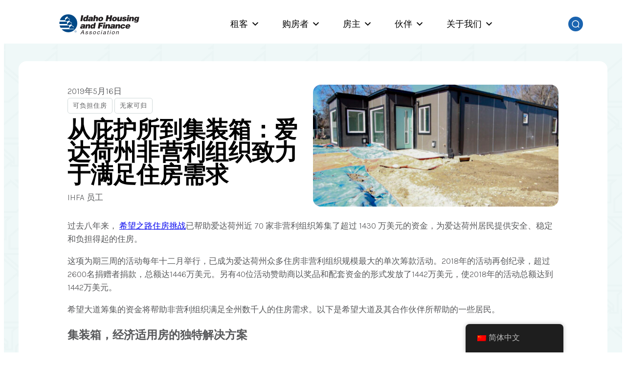

--- FILE ---
content_type: text/html; charset=UTF-8
request_url: https://www.idahohousing.com/zh/blog/shelters-to-shipping-containers-idaho-nonprofits-work-to-meet-housing-needs/
body_size: 28905
content:
<!DOCTYPE html>
<html lang="zh-CN">
<head>
	<meta charset="UTF-8" />
	<meta name="viewport" content="width=device-width, initial-scale=1" />
<meta name='robots' content='index, follow, max-image-preview:large, max-snippet:-1, max-video-preview:-1' />

<!-- Social Warfare v4.5.6 https://warfareplugins.com - BEGINNING OF OUTPUT -->
<style>
	@font-face {
		font-family: "sw-icon-font";
		src:url("https://www.idahohousing.com/wp-content/plugins/social-warfare/assets/fonts/sw-icon-font.eot?ver=4.5.6");
		src:url("https://www.idahohousing.com/wp-content/plugins/social-warfare/assets/fonts/sw-icon-font.eot?ver=4.5.6#iefix") format("embedded-opentype"),
		url("https://www.idahohousing.com/wp-content/plugins/social-warfare/assets/fonts/sw-icon-font.woff?ver=4.5.6") format("woff"),
		url("https://www.idahohousing.com/wp-content/plugins/social-warfare/assets/fonts/sw-icon-font.ttf?ver=4.5.6") format("truetype"),
		url("https://www.idahohousing.com/wp-content/plugins/social-warfare/assets/fonts/sw-icon-font.svg?ver=4.5.6#1445203416") format("svg");
		font-weight: normal;
		font-style: normal;
		font-display:block;
	}
</style>
<!-- Social Warfare v4.5.6 https://warfareplugins.com - END OF OUTPUT -->


	<!-- This site is optimized with the Yoast SEO plugin v26.8 - https://yoast.com/product/yoast-seo-wordpress/ -->
	<meta name="description" content="The money generated through Avenues for Hope helps nonprofits meet the housing needs for thousands of people across Idaho." />
	<link rel="canonical" href="https://www.idahohousing.com/zh/blog/shelters-to-shipping-containers-idaho-nonprofits-work-to-meet-housing-needs/" />
	<meta property="og:locale" content="zh_CN" />
	<meta property="og:type" content="article" />
	<meta property="og:title" content="Shelters to shipping containers: Idaho nonprofits address housing needs" />
	<meta property="og:description" content="The money generated through Avenues for Hope helps nonprofits meet the housing needs for thousands of people across Idaho." />
	<meta property="og:url" content="https://www.idahohousing.com/zh/blog/shelters-to-shipping-containers-idaho-nonprofits-work-to-meet-housing-needs/" />
	<meta property="og:site_name" content="Idaho Housing and Finance Association" />
	<meta property="article:publisher" content="http://www.facebook.com/idahohousing" />
	<meta property="article:published_time" content="2019-05-16T20:30:41+00:00" />
	<meta property="article:modified_time" content="2024-01-16T16:40:01+00:00" />
	<meta property="og:image" content="https://www.idahohousing.com/app/media/jpg/s/shipping-container.jpg" />
	<meta name="author" content="IHFA Staff" />
	<meta name="twitter:card" content="summary_large_image" />
	<meta name="twitter:label1" content="作者" data-no-translation-content="" />
	<meta name="twitter:data1" content="IHFA Staff" />
	<meta name="twitter:label2" content="预计阅读时间" data-no-translation-content="" />
	<meta name="twitter:data2" content="1 分" data-no-translation-content="" />
	<script type="application/ld+json" class="yoast-schema-graph">{"@context":"https://schema.org","@graph":[{"@type":"Article","@id":"https://www.idahohousing.com/blog/shelters-to-shipping-containers-idaho-nonprofits-work-to-meet-housing-needs/#article","isPartOf":{"@id":"https://www.idahohousing.com/blog/shelters-to-shipping-containers-idaho-nonprofits-work-to-meet-housing-needs/"},"author":{"name":"IHFA Staff","@id":"https://www.idahohousing.com/#/schema/person/ac5ed58b73de7c818c8802418672ab3e"},"headline":"Shelters to shipping containers: Idaho nonprofits work to meet housing needs","datePublished":"2019-05-16T20:30:41+00:00","dateModified":"2024-01-16T16:40:01+00:00","mainEntityOfPage":{"@id":"https://www.idahohousing.com/blog/shelters-to-shipping-containers-idaho-nonprofits-work-to-meet-housing-needs/"},"wordCount":263,"publisher":{"@id":"https://www.idahohousing.com/#organization"},"image":{"@id":"https://www.idahohousing.com/blog/shelters-to-shipping-containers-idaho-nonprofits-work-to-meet-housing-needs/#primaryimage"},"thumbnailUrl":"https://www.idahohousing.com/wp-content/uploads/2019/07/shipping-container.jpg","articleSection":["Affordable Housing","Homelessness"],"inLanguage":"zh-Hans"},{"@type":"WebPage","@id":"https://www.idahohousing.com/blog/shelters-to-shipping-containers-idaho-nonprofits-work-to-meet-housing-needs/","url":"https://www.idahohousing.com/blog/shelters-to-shipping-containers-idaho-nonprofits-work-to-meet-housing-needs/","name":"Shelters to shipping containers: Idaho nonprofits address housing needs","isPartOf":{"@id":"https://www.idahohousing.com/#website"},"primaryImageOfPage":{"@id":"https://www.idahohousing.com/blog/shelters-to-shipping-containers-idaho-nonprofits-work-to-meet-housing-needs/#primaryimage"},"image":{"@id":"https://www.idahohousing.com/blog/shelters-to-shipping-containers-idaho-nonprofits-work-to-meet-housing-needs/#primaryimage"},"thumbnailUrl":"https://www.idahohousing.com/wp-content/uploads/2019/07/shipping-container.jpg","datePublished":"2019-05-16T20:30:41+00:00","dateModified":"2024-01-16T16:40:01+00:00","description":"The money generated through Avenues for Hope helps nonprofits meet the housing needs for thousands of people across Idaho.","breadcrumb":{"@id":"https://www.idahohousing.com/blog/shelters-to-shipping-containers-idaho-nonprofits-work-to-meet-housing-needs/#breadcrumb"},"inLanguage":"zh-Hans","potentialAction":[{"@type":"ReadAction","target":["https://www.idahohousing.com/blog/shelters-to-shipping-containers-idaho-nonprofits-work-to-meet-housing-needs/"]}]},{"@type":"ImageObject","inLanguage":"zh-Hans","@id":"https://www.idahohousing.com/blog/shelters-to-shipping-containers-idaho-nonprofits-work-to-meet-housing-needs/#primaryimage","url":"https://www.idahohousing.com/wp-content/uploads/2019/07/shipping-container.jpg","contentUrl":"https://www.idahohousing.com/wp-content/uploads/2019/07/shipping-container.jpg","width":1920,"height":1080},{"@type":"BreadcrumbList","@id":"https://www.idahohousing.com/blog/shelters-to-shipping-containers-idaho-nonprofits-work-to-meet-housing-needs/#breadcrumb","itemListElement":[{"@type":"ListItem","position":1,"name":"Home","item":"https://www.idahohousing.com/"},{"@type":"ListItem","position":2,"name":"Blog","item":"https://www.idahohousing.com/blog/"},{"@type":"ListItem","position":3,"name":"Shelters to shipping containers: Idaho nonprofits work to meet housing needs"}]},{"@type":"WebSite","@id":"https://www.idahohousing.com/#website","url":"https://www.idahohousing.com/","name":"Idaho Housing and Finance Association","description":"","publisher":{"@id":"https://www.idahohousing.com/#organization"},"potentialAction":[{"@type":"SearchAction","target":{"@type":"EntryPoint","urlTemplate":"https://www.idahohousing.com/?s={search_term_string}"},"query-input":{"@type":"PropertyValueSpecification","valueRequired":true,"valueName":"search_term_string"}}],"inLanguage":"zh-Hans"},{"@type":"Organization","@id":"https://www.idahohousing.com/#organization","name":"Idaho Housing and Finance Association","url":"https://www.idahohousing.com/","logo":{"@type":"ImageObject","inLanguage":"zh-Hans","@id":"https://www.idahohousing.com/#/schema/logo/image/","url":"https://www.idahohousing.com/wp-content/uploads/2023/07/logo.png","contentUrl":"https://www.idahohousing.com/wp-content/uploads/2023/07/logo.png","width":200,"height":50,"caption":"Idaho Housing and Finance Association"},"image":{"@id":"https://www.idahohousing.com/#/schema/logo/image/"},"sameAs":["http://www.facebook.com/idahohousing","https://www.instagram.com/idahohousing/?hl=en","https://www.linkedin.com/company/idaho-housing-and-finance-association","https://www.youtube.com/user/IDhousing"]},{"@type":"Person","@id":"https://www.idahohousing.com/#/schema/person/ac5ed58b73de7c818c8802418672ab3e","name":"IHFA Staff","image":{"@type":"ImageObject","inLanguage":"zh-Hans","@id":"https://www.idahohousing.com/#/schema/person/image/","url":"https://secure.gravatar.com/avatar/1f10fb3b691085071f90a225343501a73a766fcae222c4b6419382f044a901c4?s=96&d=mm&r=g","contentUrl":"https://secure.gravatar.com/avatar/1f10fb3b691085071f90a225343501a73a766fcae222c4b6419382f044a901c4?s=96&d=mm&r=g","caption":"IHFA Staff"},"sameAs":["https://www.idahohousing.com"],"url":"https://www.idahohousing.com/zh/blog/author/ihfaadmin/"}]}</script>
	<!-- / Yoast SEO plugin. -->


<title>Shelters to shipping containers: Idaho nonprofits address housing needs</title>

<link rel="alternate" type="text/calendar" title="Idaho Housing and Finance Association » iCal 提要" href="https://www.idahohousing.com/zh/%e4%ba%8b%e4%bb%b6/?ical=1" data-no-translation-title="" />
<style id='wp-img-auto-sizes-contain-inline-css'>
img:is([sizes=auto i],[sizes^="auto," i]){contain-intrinsic-size:3000px 1500px}
/*# sourceURL=wp-img-auto-sizes-contain-inline-css */
</style>
<link rel='stylesheet' id='social-warfare-block-css-css' href='https://www.idahohousing.com/wp-content/plugins/social-warfare/assets/js/post-editor/dist/blocks.style.build.css' media='all' />
<style id='wp-block-post-date-inline-css'>
.wp-block-post-date{box-sizing:border-box}
/*# sourceURL=https://www.idahohousing.com/wp-includes/blocks/post-date/style.min.css */
</style>
<style id='wp-block-post-terms-inline-css'>
.wp-block-post-terms{box-sizing:border-box}.wp-block-post-terms .wp-block-post-terms__separator{white-space:pre-wrap}
/*# sourceURL=https://www.idahohousing.com/wp-includes/blocks/post-terms/style.min.css */
</style>
<style id='wp-block-post-title-inline-css'>
.wp-block-post-title{box-sizing:border-box;word-break:break-word}.wp-block-post-title :where(a){display:inline-block;font-family:inherit;font-size:inherit;font-style:inherit;font-weight:inherit;letter-spacing:inherit;line-height:inherit;text-decoration:inherit}
/*# sourceURL=https://www.idahohousing.com/wp-includes/blocks/post-title/style.min.css */
</style>
<style id='wp-block-post-author-name-inline-css'>
.wp-block-post-author-name{box-sizing:border-box}
/*# sourceURL=https://www.idahohousing.com/wp-includes/blocks/post-author-name/style.min.css */
</style>
<style id='wp-block-columns-inline-css'>
.wp-block-columns{box-sizing:border-box;display:flex;flex-wrap:wrap!important}@media (min-width:782px){.wp-block-columns{flex-wrap:nowrap!important}}.wp-block-columns{align-items:normal!important}.wp-block-columns.are-vertically-aligned-top{align-items:flex-start}.wp-block-columns.are-vertically-aligned-center{align-items:center}.wp-block-columns.are-vertically-aligned-bottom{align-items:flex-end}@media (max-width:781px){.wp-block-columns:not(.is-not-stacked-on-mobile)>.wp-block-column{flex-basis:100%!important}}@media (min-width:782px){.wp-block-columns:not(.is-not-stacked-on-mobile)>.wp-block-column{flex-basis:0;flex-grow:1}.wp-block-columns:not(.is-not-stacked-on-mobile)>.wp-block-column[style*=flex-basis]{flex-grow:0}}.wp-block-columns.is-not-stacked-on-mobile{flex-wrap:nowrap!important}.wp-block-columns.is-not-stacked-on-mobile>.wp-block-column{flex-basis:0;flex-grow:1}.wp-block-columns.is-not-stacked-on-mobile>.wp-block-column[style*=flex-basis]{flex-grow:0}:where(.wp-block-columns){margin-bottom:1.75em}:where(.wp-block-columns.has-background){padding:1.25em 2.375em}.wp-block-column{flex-grow:1;min-width:0;overflow-wrap:break-word;word-break:break-word}.wp-block-column.is-vertically-aligned-top{align-self:flex-start}.wp-block-column.is-vertically-aligned-center{align-self:center}.wp-block-column.is-vertically-aligned-bottom{align-self:flex-end}.wp-block-column.is-vertically-aligned-stretch{align-self:stretch}.wp-block-column.is-vertically-aligned-bottom,.wp-block-column.is-vertically-aligned-center,.wp-block-column.is-vertically-aligned-top{width:100%}
/*# sourceURL=https://www.idahohousing.com/wp-includes/blocks/columns/style.min.css */
</style>
<style id='wp-block-post-content-inline-css'>
.wp-block-post-content{display:flow-root}
/*# sourceURL=https://www.idahohousing.com/wp-includes/blocks/post-content/style.min.css */
</style>
<style id='wp-block-heading-inline-css'>
h1:where(.wp-block-heading).has-background,h2:where(.wp-block-heading).has-background,h3:where(.wp-block-heading).has-background,h4:where(.wp-block-heading).has-background,h5:where(.wp-block-heading).has-background,h6:where(.wp-block-heading).has-background{padding:1.25em 2.375em}h1.has-text-align-left[style*=writing-mode]:where([style*=vertical-lr]),h1.has-text-align-right[style*=writing-mode]:where([style*=vertical-rl]),h2.has-text-align-left[style*=writing-mode]:where([style*=vertical-lr]),h2.has-text-align-right[style*=writing-mode]:where([style*=vertical-rl]),h3.has-text-align-left[style*=writing-mode]:where([style*=vertical-lr]),h3.has-text-align-right[style*=writing-mode]:where([style*=vertical-rl]),h4.has-text-align-left[style*=writing-mode]:where([style*=vertical-lr]),h4.has-text-align-right[style*=writing-mode]:where([style*=vertical-rl]),h5.has-text-align-left[style*=writing-mode]:where([style*=vertical-lr]),h5.has-text-align-right[style*=writing-mode]:where([style*=vertical-rl]),h6.has-text-align-left[style*=writing-mode]:where([style*=vertical-lr]),h6.has-text-align-right[style*=writing-mode]:where([style*=vertical-rl]){rotate:180deg}
/*# sourceURL=https://www.idahohousing.com/wp-includes/blocks/heading/style.min.css */
</style>
<style id='wp-block-group-inline-css'>
.wp-block-group{box-sizing:border-box}:where(.wp-block-group.wp-block-group-is-layout-constrained){position:relative}
/*# sourceURL=https://www.idahohousing.com/wp-includes/blocks/group/style.min.css */
</style>
<style id='wp-block-paragraph-inline-css'>
.is-small-text{font-size:.875em}.is-regular-text{font-size:1em}.is-large-text{font-size:2.25em}.is-larger-text{font-size:3em}.has-drop-cap:not(:focus):first-letter{float:left;font-size:8.4em;font-style:normal;font-weight:100;line-height:.68;margin:.05em .1em 0 0;text-transform:uppercase}body.rtl .has-drop-cap:not(:focus):first-letter{float:none;margin-left:.1em}p.has-drop-cap.has-background{overflow:hidden}:root :where(p.has-background){padding:1.25em 2.375em}:where(p.has-text-color:not(.has-link-color)) a{color:inherit}p.has-text-align-left[style*="writing-mode:vertical-lr"],p.has-text-align-right[style*="writing-mode:vertical-rl"]{rotate:180deg}
/*# sourceURL=https://www.idahohousing.com/wp-includes/blocks/paragraph/style.min.css */
</style>
<style id='wp-block-navigation-link-inline-css'>
.wp-block-navigation .wp-block-navigation-item__label{overflow-wrap:break-word}.wp-block-navigation .wp-block-navigation-item__description{display:none}.link-ui-tools{outline:1px solid #f0f0f0;padding:8px}.link-ui-block-inserter{padding-top:8px}.link-ui-block-inserter__back{margin-left:8px;text-transform:uppercase}
/*# sourceURL=https://www.idahohousing.com/wp-includes/blocks/navigation-link/style.min.css */
</style>
<link rel='stylesheet' id='wp-block-navigation-css' href='https://www.idahohousing.com/wp-includes/blocks/navigation/style.min.css' media='all' />
<style id='wp-block-social-links-inline-css'>
.wp-block-social-links{background:none;box-sizing:border-box;margin-left:0;padding-left:0;padding-right:0;text-indent:0}.wp-block-social-links .wp-social-link a,.wp-block-social-links .wp-social-link a:hover{border-bottom:0;box-shadow:none;text-decoration:none}.wp-block-social-links .wp-social-link svg{height:1em;width:1em}.wp-block-social-links .wp-social-link span:not(.screen-reader-text){font-size:.65em;margin-left:.5em;margin-right:.5em}.wp-block-social-links.has-small-icon-size{font-size:16px}.wp-block-social-links,.wp-block-social-links.has-normal-icon-size{font-size:24px}.wp-block-social-links.has-large-icon-size{font-size:36px}.wp-block-social-links.has-huge-icon-size{font-size:48px}.wp-block-social-links.aligncenter{display:flex;justify-content:center}.wp-block-social-links.alignright{justify-content:flex-end}.wp-block-social-link{border-radius:9999px;display:block}@media not (prefers-reduced-motion){.wp-block-social-link{transition:transform .1s ease}}.wp-block-social-link{height:auto}.wp-block-social-link a{align-items:center;display:flex;line-height:0}.wp-block-social-link:hover{transform:scale(1.1)}.wp-block-social-links .wp-block-social-link.wp-social-link{display:inline-block;margin:0;padding:0}.wp-block-social-links .wp-block-social-link.wp-social-link .wp-block-social-link-anchor,.wp-block-social-links .wp-block-social-link.wp-social-link .wp-block-social-link-anchor svg,.wp-block-social-links .wp-block-social-link.wp-social-link .wp-block-social-link-anchor:active,.wp-block-social-links .wp-block-social-link.wp-social-link .wp-block-social-link-anchor:hover,.wp-block-social-links .wp-block-social-link.wp-social-link .wp-block-social-link-anchor:visited{color:currentColor;fill:currentColor}:where(.wp-block-social-links:not(.is-style-logos-only)) .wp-social-link{background-color:#f0f0f0;color:#444}:where(.wp-block-social-links:not(.is-style-logos-only)) .wp-social-link-amazon{background-color:#f90;color:#fff}:where(.wp-block-social-links:not(.is-style-logos-only)) .wp-social-link-bandcamp{background-color:#1ea0c3;color:#fff}:where(.wp-block-social-links:not(.is-style-logos-only)) .wp-social-link-behance{background-color:#0757fe;color:#fff}:where(.wp-block-social-links:not(.is-style-logos-only)) .wp-social-link-bluesky{background-color:#0a7aff;color:#fff}:where(.wp-block-social-links:not(.is-style-logos-only)) .wp-social-link-codepen{background-color:#1e1f26;color:#fff}:where(.wp-block-social-links:not(.is-style-logos-only)) .wp-social-link-deviantart{background-color:#02e49b;color:#fff}:where(.wp-block-social-links:not(.is-style-logos-only)) .wp-social-link-discord{background-color:#5865f2;color:#fff}:where(.wp-block-social-links:not(.is-style-logos-only)) .wp-social-link-dribbble{background-color:#e94c89;color:#fff}:where(.wp-block-social-links:not(.is-style-logos-only)) .wp-social-link-dropbox{background-color:#4280ff;color:#fff}:where(.wp-block-social-links:not(.is-style-logos-only)) .wp-social-link-etsy{background-color:#f45800;color:#fff}:where(.wp-block-social-links:not(.is-style-logos-only)) .wp-social-link-facebook{background-color:#0866ff;color:#fff}:where(.wp-block-social-links:not(.is-style-logos-only)) .wp-social-link-fivehundredpx{background-color:#000;color:#fff}:where(.wp-block-social-links:not(.is-style-logos-only)) .wp-social-link-flickr{background-color:#0461dd;color:#fff}:where(.wp-block-social-links:not(.is-style-logos-only)) .wp-social-link-foursquare{background-color:#e65678;color:#fff}:where(.wp-block-social-links:not(.is-style-logos-only)) .wp-social-link-github{background-color:#24292d;color:#fff}:where(.wp-block-social-links:not(.is-style-logos-only)) .wp-social-link-goodreads{background-color:#eceadd;color:#382110}:where(.wp-block-social-links:not(.is-style-logos-only)) .wp-social-link-google{background-color:#ea4434;color:#fff}:where(.wp-block-social-links:not(.is-style-logos-only)) .wp-social-link-gravatar{background-color:#1d4fc4;color:#fff}:where(.wp-block-social-links:not(.is-style-logos-only)) .wp-social-link-instagram{background-color:#f00075;color:#fff}:where(.wp-block-social-links:not(.is-style-logos-only)) .wp-social-link-lastfm{background-color:#e21b24;color:#fff}:where(.wp-block-social-links:not(.is-style-logos-only)) .wp-social-link-linkedin{background-color:#0d66c2;color:#fff}:where(.wp-block-social-links:not(.is-style-logos-only)) .wp-social-link-mastodon{background-color:#3288d4;color:#fff}:where(.wp-block-social-links:not(.is-style-logos-only)) .wp-social-link-medium{background-color:#000;color:#fff}:where(.wp-block-social-links:not(.is-style-logos-only)) .wp-social-link-meetup{background-color:#f6405f;color:#fff}:where(.wp-block-social-links:not(.is-style-logos-only)) .wp-social-link-patreon{background-color:#000;color:#fff}:where(.wp-block-social-links:not(.is-style-logos-only)) .wp-social-link-pinterest{background-color:#e60122;color:#fff}:where(.wp-block-social-links:not(.is-style-logos-only)) .wp-social-link-pocket{background-color:#ef4155;color:#fff}:where(.wp-block-social-links:not(.is-style-logos-only)) .wp-social-link-reddit{background-color:#ff4500;color:#fff}:where(.wp-block-social-links:not(.is-style-logos-only)) .wp-social-link-skype{background-color:#0478d7;color:#fff}:where(.wp-block-social-links:not(.is-style-logos-only)) .wp-social-link-snapchat{background-color:#fefc00;color:#fff;stroke:#000}:where(.wp-block-social-links:not(.is-style-logos-only)) .wp-social-link-soundcloud{background-color:#ff5600;color:#fff}:where(.wp-block-social-links:not(.is-style-logos-only)) .wp-social-link-spotify{background-color:#1bd760;color:#fff}:where(.wp-block-social-links:not(.is-style-logos-only)) .wp-social-link-telegram{background-color:#2aabee;color:#fff}:where(.wp-block-social-links:not(.is-style-logos-only)) .wp-social-link-threads{background-color:#000;color:#fff}:where(.wp-block-social-links:not(.is-style-logos-only)) .wp-social-link-tiktok{background-color:#000;color:#fff}:where(.wp-block-social-links:not(.is-style-logos-only)) .wp-social-link-tumblr{background-color:#011835;color:#fff}:where(.wp-block-social-links:not(.is-style-logos-only)) .wp-social-link-twitch{background-color:#6440a4;color:#fff}:where(.wp-block-social-links:not(.is-style-logos-only)) .wp-social-link-twitter{background-color:#1da1f2;color:#fff}:where(.wp-block-social-links:not(.is-style-logos-only)) .wp-social-link-vimeo{background-color:#1eb7ea;color:#fff}:where(.wp-block-social-links:not(.is-style-logos-only)) .wp-social-link-vk{background-color:#4680c2;color:#fff}:where(.wp-block-social-links:not(.is-style-logos-only)) .wp-social-link-wordpress{background-color:#3499cd;color:#fff}:where(.wp-block-social-links:not(.is-style-logos-only)) .wp-social-link-whatsapp{background-color:#25d366;color:#fff}:where(.wp-block-social-links:not(.is-style-logos-only)) .wp-social-link-x{background-color:#000;color:#fff}:where(.wp-block-social-links:not(.is-style-logos-only)) .wp-social-link-yelp{background-color:#d32422;color:#fff}:where(.wp-block-social-links:not(.is-style-logos-only)) .wp-social-link-youtube{background-color:red;color:#fff}:where(.wp-block-social-links.is-style-logos-only) .wp-social-link{background:none}:where(.wp-block-social-links.is-style-logos-only) .wp-social-link svg{height:1.25em;width:1.25em}:where(.wp-block-social-links.is-style-logos-only) .wp-social-link-amazon{color:#f90}:where(.wp-block-social-links.is-style-logos-only) .wp-social-link-bandcamp{color:#1ea0c3}:where(.wp-block-social-links.is-style-logos-only) .wp-social-link-behance{color:#0757fe}:where(.wp-block-social-links.is-style-logos-only) .wp-social-link-bluesky{color:#0a7aff}:where(.wp-block-social-links.is-style-logos-only) .wp-social-link-codepen{color:#1e1f26}:where(.wp-block-social-links.is-style-logos-only) .wp-social-link-deviantart{color:#02e49b}:where(.wp-block-social-links.is-style-logos-only) .wp-social-link-discord{color:#5865f2}:where(.wp-block-social-links.is-style-logos-only) .wp-social-link-dribbble{color:#e94c89}:where(.wp-block-social-links.is-style-logos-only) .wp-social-link-dropbox{color:#4280ff}:where(.wp-block-social-links.is-style-logos-only) .wp-social-link-etsy{color:#f45800}:where(.wp-block-social-links.is-style-logos-only) .wp-social-link-facebook{color:#0866ff}:where(.wp-block-social-links.is-style-logos-only) .wp-social-link-fivehundredpx{color:#000}:where(.wp-block-social-links.is-style-logos-only) .wp-social-link-flickr{color:#0461dd}:where(.wp-block-social-links.is-style-logos-only) .wp-social-link-foursquare{color:#e65678}:where(.wp-block-social-links.is-style-logos-only) .wp-social-link-github{color:#24292d}:where(.wp-block-social-links.is-style-logos-only) .wp-social-link-goodreads{color:#382110}:where(.wp-block-social-links.is-style-logos-only) .wp-social-link-google{color:#ea4434}:where(.wp-block-social-links.is-style-logos-only) .wp-social-link-gravatar{color:#1d4fc4}:where(.wp-block-social-links.is-style-logos-only) .wp-social-link-instagram{color:#f00075}:where(.wp-block-social-links.is-style-logos-only) .wp-social-link-lastfm{color:#e21b24}:where(.wp-block-social-links.is-style-logos-only) .wp-social-link-linkedin{color:#0d66c2}:where(.wp-block-social-links.is-style-logos-only) .wp-social-link-mastodon{color:#3288d4}:where(.wp-block-social-links.is-style-logos-only) .wp-social-link-medium{color:#000}:where(.wp-block-social-links.is-style-logos-only) .wp-social-link-meetup{color:#f6405f}:where(.wp-block-social-links.is-style-logos-only) .wp-social-link-patreon{color:#000}:where(.wp-block-social-links.is-style-logos-only) .wp-social-link-pinterest{color:#e60122}:where(.wp-block-social-links.is-style-logos-only) .wp-social-link-pocket{color:#ef4155}:where(.wp-block-social-links.is-style-logos-only) .wp-social-link-reddit{color:#ff4500}:where(.wp-block-social-links.is-style-logos-only) .wp-social-link-skype{color:#0478d7}:where(.wp-block-social-links.is-style-logos-only) .wp-social-link-snapchat{color:#fff;stroke:#000}:where(.wp-block-social-links.is-style-logos-only) .wp-social-link-soundcloud{color:#ff5600}:where(.wp-block-social-links.is-style-logos-only) .wp-social-link-spotify{color:#1bd760}:where(.wp-block-social-links.is-style-logos-only) .wp-social-link-telegram{color:#2aabee}:where(.wp-block-social-links.is-style-logos-only) .wp-social-link-threads{color:#000}:where(.wp-block-social-links.is-style-logos-only) .wp-social-link-tiktok{color:#000}:where(.wp-block-social-links.is-style-logos-only) .wp-social-link-tumblr{color:#011835}:where(.wp-block-social-links.is-style-logos-only) .wp-social-link-twitch{color:#6440a4}:where(.wp-block-social-links.is-style-logos-only) .wp-social-link-twitter{color:#1da1f2}:where(.wp-block-social-links.is-style-logos-only) .wp-social-link-vimeo{color:#1eb7ea}:where(.wp-block-social-links.is-style-logos-only) .wp-social-link-vk{color:#4680c2}:where(.wp-block-social-links.is-style-logos-only) .wp-social-link-whatsapp{color:#25d366}:where(.wp-block-social-links.is-style-logos-only) .wp-social-link-wordpress{color:#3499cd}:where(.wp-block-social-links.is-style-logos-only) .wp-social-link-x{color:#000}:where(.wp-block-social-links.is-style-logos-only) .wp-social-link-yelp{color:#d32422}:where(.wp-block-social-links.is-style-logos-only) .wp-social-link-youtube{color:red}.wp-block-social-links.is-style-pill-shape .wp-social-link{width:auto}:root :where(.wp-block-social-links .wp-social-link a){padding:.25em}:root :where(.wp-block-social-links.is-style-logos-only .wp-social-link a){padding:0}:root :where(.wp-block-social-links.is-style-pill-shape .wp-social-link a){padding-left:.6666666667em;padding-right:.6666666667em}.wp-block-social-links:not(.has-icon-color):not(.has-icon-background-color) .wp-social-link-snapchat .wp-block-social-link-label{color:#000}
/*# sourceURL=https://www.idahohousing.com/wp-includes/blocks/social-links/style.min.css */
</style>
<style id='wp-block-spacer-inline-css'>
.wp-block-spacer{clear:both}
/*# sourceURL=https://www.idahohousing.com/wp-includes/blocks/spacer/style.min.css */
</style>
<style id='wp-block-image-inline-css'>
.wp-block-image>a,.wp-block-image>figure>a{display:inline-block}.wp-block-image img{box-sizing:border-box;height:auto;max-width:100%;vertical-align:bottom}@media not (prefers-reduced-motion){.wp-block-image img.hide{visibility:hidden}.wp-block-image img.show{animation:show-content-image .4s}}.wp-block-image[style*=border-radius] img,.wp-block-image[style*=border-radius]>a{border-radius:inherit}.wp-block-image.has-custom-border img{box-sizing:border-box}.wp-block-image.aligncenter{text-align:center}.wp-block-image.alignfull>a,.wp-block-image.alignwide>a{width:100%}.wp-block-image.alignfull img,.wp-block-image.alignwide img{height:auto;width:100%}.wp-block-image .aligncenter,.wp-block-image .alignleft,.wp-block-image .alignright,.wp-block-image.aligncenter,.wp-block-image.alignleft,.wp-block-image.alignright{display:table}.wp-block-image .aligncenter>figcaption,.wp-block-image .alignleft>figcaption,.wp-block-image .alignright>figcaption,.wp-block-image.aligncenter>figcaption,.wp-block-image.alignleft>figcaption,.wp-block-image.alignright>figcaption{caption-side:bottom;display:table-caption}.wp-block-image .alignleft{float:left;margin:.5em 1em .5em 0}.wp-block-image .alignright{float:right;margin:.5em 0 .5em 1em}.wp-block-image .aligncenter{margin-left:auto;margin-right:auto}.wp-block-image :where(figcaption){margin-bottom:1em;margin-top:.5em}.wp-block-image.is-style-circle-mask img{border-radius:9999px}@supports ((-webkit-mask-image:none) or (mask-image:none)) or (-webkit-mask-image:none){.wp-block-image.is-style-circle-mask img{border-radius:0;-webkit-mask-image:url('data:image/svg+xml;utf8,<svg viewBox="0 0 100 100" xmlns="http://www.w3.org/2000/svg"><circle cx="50" cy="50" r="50"/></svg>');mask-image:url('data:image/svg+xml;utf8,<svg viewBox="0 0 100 100" xmlns="http://www.w3.org/2000/svg"><circle cx="50" cy="50" r="50"/></svg>');mask-mode:alpha;-webkit-mask-position:center;mask-position:center;-webkit-mask-repeat:no-repeat;mask-repeat:no-repeat;-webkit-mask-size:contain;mask-size:contain}}:root :where(.wp-block-image.is-style-rounded img,.wp-block-image .is-style-rounded img){border-radius:9999px}.wp-block-image figure{margin:0}.wp-lightbox-container{display:flex;flex-direction:column;position:relative}.wp-lightbox-container img{cursor:zoom-in}.wp-lightbox-container img:hover+button{opacity:1}.wp-lightbox-container button{align-items:center;backdrop-filter:blur(16px) saturate(180%);background-color:#5a5a5a40;border:none;border-radius:4px;cursor:zoom-in;display:flex;height:20px;justify-content:center;opacity:0;padding:0;position:absolute;right:16px;text-align:center;top:16px;width:20px;z-index:100}@media not (prefers-reduced-motion){.wp-lightbox-container button{transition:opacity .2s ease}}.wp-lightbox-container button:focus-visible{outline:3px auto #5a5a5a40;outline:3px auto -webkit-focus-ring-color;outline-offset:3px}.wp-lightbox-container button:hover{cursor:pointer;opacity:1}.wp-lightbox-container button:focus{opacity:1}.wp-lightbox-container button:focus,.wp-lightbox-container button:hover,.wp-lightbox-container button:not(:hover):not(:active):not(.has-background){background-color:#5a5a5a40;border:none}.wp-lightbox-overlay{box-sizing:border-box;cursor:zoom-out;height:100vh;left:0;overflow:hidden;position:fixed;top:0;visibility:hidden;width:100%;z-index:100000}.wp-lightbox-overlay .close-button{align-items:center;cursor:pointer;display:flex;justify-content:center;min-height:40px;min-width:40px;padding:0;position:absolute;right:calc(env(safe-area-inset-right) + 16px);top:calc(env(safe-area-inset-top) + 16px);z-index:5000000}.wp-lightbox-overlay .close-button:focus,.wp-lightbox-overlay .close-button:hover,.wp-lightbox-overlay .close-button:not(:hover):not(:active):not(.has-background){background:none;border:none}.wp-lightbox-overlay .lightbox-image-container{height:var(--wp--lightbox-container-height);left:50%;overflow:hidden;position:absolute;top:50%;transform:translate(-50%,-50%);transform-origin:top left;width:var(--wp--lightbox-container-width);z-index:9999999999}.wp-lightbox-overlay .wp-block-image{align-items:center;box-sizing:border-box;display:flex;height:100%;justify-content:center;margin:0;position:relative;transform-origin:0 0;width:100%;z-index:3000000}.wp-lightbox-overlay .wp-block-image img{height:var(--wp--lightbox-image-height);min-height:var(--wp--lightbox-image-height);min-width:var(--wp--lightbox-image-width);width:var(--wp--lightbox-image-width)}.wp-lightbox-overlay .wp-block-image figcaption{display:none}.wp-lightbox-overlay button{background:none;border:none}.wp-lightbox-overlay .scrim{background-color:#fff;height:100%;opacity:.9;position:absolute;width:100%;z-index:2000000}.wp-lightbox-overlay.active{visibility:visible}@media not (prefers-reduced-motion){.wp-lightbox-overlay.active{animation:turn-on-visibility .25s both}.wp-lightbox-overlay.active img{animation:turn-on-visibility .35s both}.wp-lightbox-overlay.show-closing-animation:not(.active){animation:turn-off-visibility .35s both}.wp-lightbox-overlay.show-closing-animation:not(.active) img{animation:turn-off-visibility .25s both}.wp-lightbox-overlay.zoom.active{animation:none;opacity:1;visibility:visible}.wp-lightbox-overlay.zoom.active .lightbox-image-container{animation:lightbox-zoom-in .4s}.wp-lightbox-overlay.zoom.active .lightbox-image-container img{animation:none}.wp-lightbox-overlay.zoom.active .scrim{animation:turn-on-visibility .4s forwards}.wp-lightbox-overlay.zoom.show-closing-animation:not(.active){animation:none}.wp-lightbox-overlay.zoom.show-closing-animation:not(.active) .lightbox-image-container{animation:lightbox-zoom-out .4s}.wp-lightbox-overlay.zoom.show-closing-animation:not(.active) .lightbox-image-container img{animation:none}.wp-lightbox-overlay.zoom.show-closing-animation:not(.active) .scrim{animation:turn-off-visibility .4s forwards}}@keyframes show-content-image{0%{visibility:hidden}99%{visibility:hidden}to{visibility:visible}}@keyframes turn-on-visibility{0%{opacity:0}to{opacity:1}}@keyframes turn-off-visibility{0%{opacity:1;visibility:visible}99%{opacity:0;visibility:visible}to{opacity:0;visibility:hidden}}@keyframes lightbox-zoom-in{0%{transform:translate(calc((-100vw + var(--wp--lightbox-scrollbar-width))/2 + var(--wp--lightbox-initial-left-position)),calc(-50vh + var(--wp--lightbox-initial-top-position))) scale(var(--wp--lightbox-scale))}to{transform:translate(-50%,-50%) scale(1)}}@keyframes lightbox-zoom-out{0%{transform:translate(-50%,-50%) scale(1);visibility:visible}99%{visibility:visible}to{transform:translate(calc((-100vw + var(--wp--lightbox-scrollbar-width))/2 + var(--wp--lightbox-initial-left-position)),calc(-50vh + var(--wp--lightbox-initial-top-position))) scale(var(--wp--lightbox-scale));visibility:hidden}}
/*# sourceURL=https://www.idahohousing.com/wp-includes/blocks/image/style.min.css */
</style>
<style id='wp-block-separator-inline-css'>
@charset "UTF-8";.wp-block-separator{border:none;border-top:2px solid}:root :where(.wp-block-separator.is-style-dots){height:auto;line-height:1;text-align:center}:root :where(.wp-block-separator.is-style-dots):before{color:currentColor;content:"···";font-family:serif;font-size:1.5em;letter-spacing:2em;padding-left:2em}.wp-block-separator.is-style-dots{background:none!important;border:none!important}
/*# sourceURL=https://www.idahohousing.com/wp-includes/blocks/separator/style.min.css */
</style>
<link rel='stylesheet' id='tribe-events-pro-mini-calendar-block-styles-css' href='https://www.idahohousing.com/wp-content/plugins/events-calendar-pro/build/css/tribe-events-pro-mini-calendar-block.css' media='all' />
<style id='wp-block-library-inline-css'>
:root{--wp-block-synced-color:#7a00df;--wp-block-synced-color--rgb:122,0,223;--wp-bound-block-color:var(--wp-block-synced-color);--wp-editor-canvas-background:#ddd;--wp-admin-theme-color:#007cba;--wp-admin-theme-color--rgb:0,124,186;--wp-admin-theme-color-darker-10:#006ba1;--wp-admin-theme-color-darker-10--rgb:0,107,160.5;--wp-admin-theme-color-darker-20:#005a87;--wp-admin-theme-color-darker-20--rgb:0,90,135;--wp-admin-border-width-focus:2px}@media (min-resolution:192dpi){:root{--wp-admin-border-width-focus:1.5px}}.wp-element-button{cursor:pointer}:root .has-very-light-gray-background-color{background-color:#eee}:root .has-very-dark-gray-background-color{background-color:#313131}:root .has-very-light-gray-color{color:#eee}:root .has-very-dark-gray-color{color:#313131}:root .has-vivid-green-cyan-to-vivid-cyan-blue-gradient-background{background:linear-gradient(135deg,#00d084,#0693e3)}:root .has-purple-crush-gradient-background{background:linear-gradient(135deg,#34e2e4,#4721fb 50%,#ab1dfe)}:root .has-hazy-dawn-gradient-background{background:linear-gradient(135deg,#faaca8,#dad0ec)}:root .has-subdued-olive-gradient-background{background:linear-gradient(135deg,#fafae1,#67a671)}:root .has-atomic-cream-gradient-background{background:linear-gradient(135deg,#fdd79a,#004a59)}:root .has-nightshade-gradient-background{background:linear-gradient(135deg,#330968,#31cdcf)}:root .has-midnight-gradient-background{background:linear-gradient(135deg,#020381,#2874fc)}:root{--wp--preset--font-size--normal:16px;--wp--preset--font-size--huge:42px}.has-regular-font-size{font-size:1em}.has-larger-font-size{font-size:2.625em}.has-normal-font-size{font-size:var(--wp--preset--font-size--normal)}.has-huge-font-size{font-size:var(--wp--preset--font-size--huge)}.has-text-align-center{text-align:center}.has-text-align-left{text-align:left}.has-text-align-right{text-align:right}.has-fit-text{white-space:nowrap!important}#end-resizable-editor-section{display:none}.aligncenter{clear:both}.items-justified-left{justify-content:flex-start}.items-justified-center{justify-content:center}.items-justified-right{justify-content:flex-end}.items-justified-space-between{justify-content:space-between}.screen-reader-text{border:0;clip-path:inset(50%);height:1px;margin:-1px;overflow:hidden;padding:0;position:absolute;width:1px;word-wrap:normal!important}.screen-reader-text:focus{background-color:#ddd;clip-path:none;color:#444;display:block;font-size:1em;height:auto;left:5px;line-height:normal;padding:15px 23px 14px;text-decoration:none;top:5px;width:auto;z-index:100000}html :where(.has-border-color){border-style:solid}html :where([style*=border-top-color]){border-top-style:solid}html :where([style*=border-right-color]){border-right-style:solid}html :where([style*=border-bottom-color]){border-bottom-style:solid}html :where([style*=border-left-color]){border-left-style:solid}html :where([style*=border-width]){border-style:solid}html :where([style*=border-top-width]){border-top-style:solid}html :where([style*=border-right-width]){border-right-style:solid}html :where([style*=border-bottom-width]){border-bottom-style:solid}html :where([style*=border-left-width]){border-left-style:solid}html :where(img[class*=wp-image-]){height:auto;max-width:100%}:where(figure){margin:0 0 1em}html :where(.is-position-sticky){--wp-admin--admin-bar--position-offset:var(--wp-admin--admin-bar--height,0px)}@media screen and (max-width:600px){html :where(.is-position-sticky){--wp-admin--admin-bar--position-offset:0px}}
/*# sourceURL=/wp-includes/css/dist/block-library/common.min.css */
</style>
<style id='global-styles-inline-css'>
:root{--wp--preset--aspect-ratio--square: 1;--wp--preset--aspect-ratio--4-3: 4/3;--wp--preset--aspect-ratio--3-4: 3/4;--wp--preset--aspect-ratio--3-2: 3/2;--wp--preset--aspect-ratio--2-3: 2/3;--wp--preset--aspect-ratio--16-9: 16/9;--wp--preset--aspect-ratio--9-16: 9/16;--wp--preset--color--black: #000000;--wp--preset--color--cyan-bluish-gray: #abb8c3;--wp--preset--color--white: #ffffff;--wp--preset--color--pale-pink: #f78da7;--wp--preset--color--vivid-red: #cf2e2e;--wp--preset--color--luminous-vivid-orange: #ff6900;--wp--preset--color--luminous-vivid-amber: #fcb900;--wp--preset--color--light-green-cyan: #7bdcb5;--wp--preset--color--vivid-green-cyan: #00d084;--wp--preset--color--pale-cyan-blue: #8ed1fc;--wp--preset--color--vivid-cyan-blue: #0693e3;--wp--preset--color--vivid-purple: #9b51e0;--wp--preset--color--base: #fff;--wp--preset--color--contrast: #57585A;--wp--preset--color--link: #1e4d78;--wp--preset--color--prussion-blue: #003457;--wp--preset--color--indigo-blue: #1e4d78;--wp--preset--color--lapis-blue: #2c6198;--wp--preset--color--blue: #4798D1;--wp--preset--color--yellow: #F2B846;--wp--preset--color--naples: #F5D969;--wp--preset--color--purle: #a32f58;--wp--preset--color--honeydew: #d6e9e0;--wp--preset--color--green: #0d5b4d;--wp--preset--color--mint: #4eac87;--wp--preset--color--viridian-green: #11857E;--wp--preset--color--jet: #32334;--wp--preset--color--gray: #57585a;--wp--preset--color--anti-flash: #f2f3f4;--wp--preset--color--light-mint: #EFF8F8;--wp--preset--color--pure-black: #000000;--wp--preset--color--custom-black: #000;--wp--preset--gradient--vivid-cyan-blue-to-vivid-purple: linear-gradient(135deg,rgb(6,147,227) 0%,rgb(155,81,224) 100%);--wp--preset--gradient--light-green-cyan-to-vivid-green-cyan: linear-gradient(135deg,rgb(122,220,180) 0%,rgb(0,208,130) 100%);--wp--preset--gradient--luminous-vivid-amber-to-luminous-vivid-orange: linear-gradient(135deg,rgb(252,185,0) 0%,rgb(255,105,0) 100%);--wp--preset--gradient--luminous-vivid-orange-to-vivid-red: linear-gradient(135deg,rgb(255,105,0) 0%,rgb(207,46,46) 100%);--wp--preset--gradient--very-light-gray-to-cyan-bluish-gray: linear-gradient(135deg,rgb(238,238,238) 0%,rgb(169,184,195) 100%);--wp--preset--gradient--cool-to-warm-spectrum: linear-gradient(135deg,rgb(74,234,220) 0%,rgb(151,120,209) 20%,rgb(207,42,186) 40%,rgb(238,44,130) 60%,rgb(251,105,98) 80%,rgb(254,248,76) 100%);--wp--preset--gradient--blush-light-purple: linear-gradient(135deg,rgb(255,206,236) 0%,rgb(152,150,240) 100%);--wp--preset--gradient--blush-bordeaux: linear-gradient(135deg,rgb(254,205,165) 0%,rgb(254,45,45) 50%,rgb(107,0,62) 100%);--wp--preset--gradient--luminous-dusk: linear-gradient(135deg,rgb(255,203,112) 0%,rgb(199,81,192) 50%,rgb(65,88,208) 100%);--wp--preset--gradient--pale-ocean: linear-gradient(135deg,rgb(255,245,203) 0%,rgb(182,227,212) 50%,rgb(51,167,181) 100%);--wp--preset--gradient--electric-grass: linear-gradient(135deg,rgb(202,248,128) 0%,rgb(113,206,126) 100%);--wp--preset--gradient--midnight: linear-gradient(135deg,rgb(2,3,129) 0%,rgb(40,116,252) 100%);--wp--preset--gradient--primary-contrast: linear-gradient(0deg, #1e4d78 0%, #43bc8c 100%);--wp--preset--font-size--small: 16px;--wp--preset--font-size--medium: clamp(14px, 0.875rem + ((1vw - 3.2px) * 0.357), 18px);--wp--preset--font-size--large: clamp(14.642px, 0.915rem + ((1vw - 3.2px) * 0.657), 22px);--wp--preset--font-size--x-large: clamp(15.747px, 0.984rem + ((1vw - 3.2px) * 0.737), 24px);--wp--preset--font-size--x-small: 14px;--wp--preset--font-size--max-36: clamp(22.041px, 1.378rem + ((1vw - 3.2px) * 1.246), 36px);--wp--preset--font-size--max-50: clamp(28.836px, 1.802rem + ((1vw - 3.2px) * 1.89), 50px);--wp--preset--font-size--max-65: clamp(35.641px, 2.228rem + ((1vw - 3.2px) * 2.621), 65px);--wp--preset--font-size--max-72: clamp(38.682px, 2.418rem + ((1vw - 3.2px) * 2.975), 72px);--wp--preset--font-family--primary: Outfit, sans-serif;--wp--preset--font-family--crimson: Crimson Pro, serif;--wp--preset--font-family--karla: Karla, sans-serif;--wp--preset--font-family--monospace: monospace;--wp--preset--spacing--20: 0.44rem;--wp--preset--spacing--30: 0.67rem;--wp--preset--spacing--40: 1rem;--wp--preset--spacing--50: 1.5rem;--wp--preset--spacing--60: 2.25rem;--wp--preset--spacing--70: 3.38rem;--wp--preset--spacing--80: 5.06rem;--wp--preset--spacing--x-small: 0px;--wp--preset--spacing--small: 12px;--wp--preset--spacing--medium-small: clamp(10px, 6vw, 10px);--wp--preset--spacing--medium: clamp(10px, 6vw, 18px);--wp--preset--spacing--large: clamp(20px, 8vw, 24px);--wp--preset--spacing--large-40: clamp(20px, 8vw, 40px);--wp--preset--spacing--x-large: clamp(20px, 10vw, 100px);--wp--preset--spacing--xx-large: clamp(20px, 10vw, 140px);--wp--preset--shadow--natural: 6px 6px 9px rgba(0, 0, 0, 0.2);--wp--preset--shadow--deep: 12px 12px 50px rgba(0, 0, 0, 0.4);--wp--preset--shadow--sharp: 6px 6px 0px rgba(0, 0, 0, 0.2);--wp--preset--shadow--outlined: 6px 6px 0px -3px rgb(255, 255, 255), 6px 6px rgb(0, 0, 0);--wp--preset--shadow--crisp: 6px 6px 0px rgb(0, 0, 0);--wp--preset--shadow--light: 0 0 50px rgb(0 0 0 / 10%);;--wp--preset--shadow--solid: 5px 5px currentColor;--wp--custom--font-weight--thin: 100;--wp--custom--font-weight--extra-light: 200;--wp--custom--font-weight--light: 300;--wp--custom--font-weight--regular: 400;--wp--custom--font-weight--medium: 500;--wp--custom--font-weight--semi-bold: 600;--wp--custom--font-weight--bold: 700;--wp--custom--font-weight--extra-bold: 800;--wp--custom--font-weight--black: 900;--wp--custom--line-height--body: 1.6;--wp--custom--line-height--heading: 1.1;--wp--custom--line-height--medium: 1.5;--wp--custom--line-height--one: 1;--wp--custom--spacing--gap: 30px;}.wp-block-button .wp-block-button__link{--wp--preset--spacing--x-small: 0px;--wp--preset--spacing--small: 10px;--wp--preset--spacing--medium-small: 15px;--wp--preset--spacing--medium: 20px;--wp--preset--spacing--large: 30px;--wp--preset--spacing--x-large: 40px;}:root { --wp--style--global--content-size: 100%;--wp--style--global--wide-size: 1440px; }:where(body) { margin: 0; }.wp-site-blocks { padding-top: var(--wp--style--root--padding-top); padding-bottom: var(--wp--style--root--padding-bottom); }.has-global-padding { padding-right: var(--wp--style--root--padding-right); padding-left: var(--wp--style--root--padding-left); }.has-global-padding > .alignfull { margin-right: calc(var(--wp--style--root--padding-right) * -1); margin-left: calc(var(--wp--style--root--padding-left) * -1); }.has-global-padding :where(:not(.alignfull.is-layout-flow) > .has-global-padding:not(.wp-block-block, .alignfull)) { padding-right: 0; padding-left: 0; }.has-global-padding :where(:not(.alignfull.is-layout-flow) > .has-global-padding:not(.wp-block-block, .alignfull)) > .alignfull { margin-left: 0; margin-right: 0; }.wp-site-blocks > .alignleft { float: left; margin-right: 2em; }.wp-site-blocks > .alignright { float: right; margin-left: 2em; }.wp-site-blocks > .aligncenter { justify-content: center; margin-left: auto; margin-right: auto; }:where(.wp-site-blocks) > * { margin-block-start: 0px; margin-block-end: 0; }:where(.wp-site-blocks) > :first-child { margin-block-start: 0; }:where(.wp-site-blocks) > :last-child { margin-block-end: 0; }:root { --wp--style--block-gap: 0px; }:root :where(.is-layout-flow) > :first-child{margin-block-start: 0;}:root :where(.is-layout-flow) > :last-child{margin-block-end: 0;}:root :where(.is-layout-flow) > *{margin-block-start: 0px;margin-block-end: 0;}:root :where(.is-layout-constrained) > :first-child{margin-block-start: 0;}:root :where(.is-layout-constrained) > :last-child{margin-block-end: 0;}:root :where(.is-layout-constrained) > *{margin-block-start: 0px;margin-block-end: 0;}:root :where(.is-layout-flex){gap: 0px;}:root :where(.is-layout-grid){gap: 0px;}.is-layout-flow > .alignleft{float: left;margin-inline-start: 0;margin-inline-end: 2em;}.is-layout-flow > .alignright{float: right;margin-inline-start: 2em;margin-inline-end: 0;}.is-layout-flow > .aligncenter{margin-left: auto !important;margin-right: auto !important;}.is-layout-constrained > .alignleft{float: left;margin-inline-start: 0;margin-inline-end: 2em;}.is-layout-constrained > .alignright{float: right;margin-inline-start: 2em;margin-inline-end: 0;}.is-layout-constrained > .aligncenter{margin-left: auto !important;margin-right: auto !important;}.is-layout-constrained > :where(:not(.alignleft):not(.alignright):not(.alignfull)){max-width: var(--wp--style--global--content-size);margin-left: auto !important;margin-right: auto !important;}.is-layout-constrained > .alignwide{max-width: var(--wp--style--global--wide-size);}body .is-layout-flex{display: flex;}.is-layout-flex{flex-wrap: wrap;align-items: center;}.is-layout-flex > :is(*, div){margin: 0;}body .is-layout-grid{display: grid;}.is-layout-grid > :is(*, div){margin: 0;}body{background-color: var(--wp--preset--color--base);color: var(--wp--preset--color--contrast);font-family: var(--wp--preset--font-family--primary);font-size: var(--wp--preset--font-size--medium);font-weight: var(--wp--custom--font-weight--light);line-height: var(--wp--custom--line-height--body);--wp--style--root--padding-top: 0px;--wp--style--root--padding-right: var(--wp--custom--spacing--gap);--wp--style--root--padding-bottom: 0px;--wp--style--root--padding-left: var(--wp--custom--spacing--gap);}a:where(:not(.wp-element-button)){color: var(--wp--preset--color--contrast);text-decoration: underline;}:root :where(a:where(:not(.wp-element-button)):hover){color: var(--wp--preset--color--contrast);}h1, h2, h3, h4, h5, h6{font-weight: var(--wp--custom--font-weight--regular);line-height: 1;}h1{font-size: var(--wp--preset--font-size--max-50);}h2{font-size: var(--wp--preset--font-size--x-large);}h3{font-size: var(--wp--preset--font-size--medium);}h4{font-size: var(--wp--preset--font-size--medium);}h5{font-size: var(--wp--preset--font-size--small);}h6{font-size: var(--wp--preset--font-size--small);}:root :where(.wp-element-button, .wp-block-button__link){background-color: var(--wp--preset--color--naples);border-radius: 8px;border-width: 0;color: var(--wp--preset--color--black);font-family: inherit;font-size: var(--wp--preset--font-size--x-small);font-style: inherit;font-weight: var(--wp--custom--font-weight--regular);letter-spacing: inherit;line-height: var(--wp--custom--line-height--medium);margin-top: 20px;margin-bottom: 20px;padding-top: 15px;padding-right: 30px;padding-bottom: 15px;padding-left: 30px;text-decoration: none;text-transform: inherit;}:root :where(.wp-element-button:hover, .wp-block-button__link:hover){background-color: var(--wp--preset--color--primary);}:root :where(.wp-element-caption, .wp-block-audio figcaption, .wp-block-embed figcaption, .wp-block-gallery figcaption, .wp-block-image figcaption, .wp-block-table figcaption, .wp-block-video figcaption){font-size: var(--wp--preset--font-size--small);margin-top: 10px;margin-bottom: 0px;}cite{font-size: var(--wp--preset--font-size--small);font-style: inherit;}.has-black-color{color: var(--wp--preset--color--black) !important;}.has-cyan-bluish-gray-color{color: var(--wp--preset--color--cyan-bluish-gray) !important;}.has-white-color{color: var(--wp--preset--color--white) !important;}.has-pale-pink-color{color: var(--wp--preset--color--pale-pink) !important;}.has-vivid-red-color{color: var(--wp--preset--color--vivid-red) !important;}.has-luminous-vivid-orange-color{color: var(--wp--preset--color--luminous-vivid-orange) !important;}.has-luminous-vivid-amber-color{color: var(--wp--preset--color--luminous-vivid-amber) !important;}.has-light-green-cyan-color{color: var(--wp--preset--color--light-green-cyan) !important;}.has-vivid-green-cyan-color{color: var(--wp--preset--color--vivid-green-cyan) !important;}.has-pale-cyan-blue-color{color: var(--wp--preset--color--pale-cyan-blue) !important;}.has-vivid-cyan-blue-color{color: var(--wp--preset--color--vivid-cyan-blue) !important;}.has-vivid-purple-color{color: var(--wp--preset--color--vivid-purple) !important;}.has-base-color{color: var(--wp--preset--color--base) !important;}.has-contrast-color{color: var(--wp--preset--color--contrast) !important;}.has-link-color{color: var(--wp--preset--color--link) !important;}.has-prussion-blue-color{color: var(--wp--preset--color--prussion-blue) !important;}.has-indigo-blue-color{color: var(--wp--preset--color--indigo-blue) !important;}.has-lapis-blue-color{color: var(--wp--preset--color--lapis-blue) !important;}.has-blue-color{color: var(--wp--preset--color--blue) !important;}.has-yellow-color{color: var(--wp--preset--color--yellow) !important;}.has-naples-color{color: var(--wp--preset--color--naples) !important;}.has-purle-color{color: var(--wp--preset--color--purle) !important;}.has-honeydew-color{color: var(--wp--preset--color--honeydew) !important;}.has-green-color{color: var(--wp--preset--color--green) !important;}.has-mint-color{color: var(--wp--preset--color--mint) !important;}.has-viridian-green-color{color: var(--wp--preset--color--viridian-green) !important;}.has-jet-color{color: var(--wp--preset--color--jet) !important;}.has-gray-color{color: var(--wp--preset--color--gray) !important;}.has-anti-flash-color{color: var(--wp--preset--color--anti-flash) !important;}.has-light-mint-color{color: var(--wp--preset--color--light-mint) !important;}.has-pure-black-color{color: var(--wp--preset--color--pure-black) !important;}.has-custom-black-color{color: var(--wp--preset--color--custom-black) !important;}.has-black-background-color{background-color: var(--wp--preset--color--black) !important;}.has-cyan-bluish-gray-background-color{background-color: var(--wp--preset--color--cyan-bluish-gray) !important;}.has-white-background-color{background-color: var(--wp--preset--color--white) !important;}.has-pale-pink-background-color{background-color: var(--wp--preset--color--pale-pink) !important;}.has-vivid-red-background-color{background-color: var(--wp--preset--color--vivid-red) !important;}.has-luminous-vivid-orange-background-color{background-color: var(--wp--preset--color--luminous-vivid-orange) !important;}.has-luminous-vivid-amber-background-color{background-color: var(--wp--preset--color--luminous-vivid-amber) !important;}.has-light-green-cyan-background-color{background-color: var(--wp--preset--color--light-green-cyan) !important;}.has-vivid-green-cyan-background-color{background-color: var(--wp--preset--color--vivid-green-cyan) !important;}.has-pale-cyan-blue-background-color{background-color: var(--wp--preset--color--pale-cyan-blue) !important;}.has-vivid-cyan-blue-background-color{background-color: var(--wp--preset--color--vivid-cyan-blue) !important;}.has-vivid-purple-background-color{background-color: var(--wp--preset--color--vivid-purple) !important;}.has-base-background-color{background-color: var(--wp--preset--color--base) !important;}.has-contrast-background-color{background-color: var(--wp--preset--color--contrast) !important;}.has-link-background-color{background-color: var(--wp--preset--color--link) !important;}.has-prussion-blue-background-color{background-color: var(--wp--preset--color--prussion-blue) !important;}.has-indigo-blue-background-color{background-color: var(--wp--preset--color--indigo-blue) !important;}.has-lapis-blue-background-color{background-color: var(--wp--preset--color--lapis-blue) !important;}.has-blue-background-color{background-color: var(--wp--preset--color--blue) !important;}.has-yellow-background-color{background-color: var(--wp--preset--color--yellow) !important;}.has-naples-background-color{background-color: var(--wp--preset--color--naples) !important;}.has-purle-background-color{background-color: var(--wp--preset--color--purle) !important;}.has-honeydew-background-color{background-color: var(--wp--preset--color--honeydew) !important;}.has-green-background-color{background-color: var(--wp--preset--color--green) !important;}.has-mint-background-color{background-color: var(--wp--preset--color--mint) !important;}.has-viridian-green-background-color{background-color: var(--wp--preset--color--viridian-green) !important;}.has-jet-background-color{background-color: var(--wp--preset--color--jet) !important;}.has-gray-background-color{background-color: var(--wp--preset--color--gray) !important;}.has-anti-flash-background-color{background-color: var(--wp--preset--color--anti-flash) !important;}.has-light-mint-background-color{background-color: var(--wp--preset--color--light-mint) !important;}.has-pure-black-background-color{background-color: var(--wp--preset--color--pure-black) !important;}.has-custom-black-background-color{background-color: var(--wp--preset--color--custom-black) !important;}.has-black-border-color{border-color: var(--wp--preset--color--black) !important;}.has-cyan-bluish-gray-border-color{border-color: var(--wp--preset--color--cyan-bluish-gray) !important;}.has-white-border-color{border-color: var(--wp--preset--color--white) !important;}.has-pale-pink-border-color{border-color: var(--wp--preset--color--pale-pink) !important;}.has-vivid-red-border-color{border-color: var(--wp--preset--color--vivid-red) !important;}.has-luminous-vivid-orange-border-color{border-color: var(--wp--preset--color--luminous-vivid-orange) !important;}.has-luminous-vivid-amber-border-color{border-color: var(--wp--preset--color--luminous-vivid-amber) !important;}.has-light-green-cyan-border-color{border-color: var(--wp--preset--color--light-green-cyan) !important;}.has-vivid-green-cyan-border-color{border-color: var(--wp--preset--color--vivid-green-cyan) !important;}.has-pale-cyan-blue-border-color{border-color: var(--wp--preset--color--pale-cyan-blue) !important;}.has-vivid-cyan-blue-border-color{border-color: var(--wp--preset--color--vivid-cyan-blue) !important;}.has-vivid-purple-border-color{border-color: var(--wp--preset--color--vivid-purple) !important;}.has-base-border-color{border-color: var(--wp--preset--color--base) !important;}.has-contrast-border-color{border-color: var(--wp--preset--color--contrast) !important;}.has-link-border-color{border-color: var(--wp--preset--color--link) !important;}.has-prussion-blue-border-color{border-color: var(--wp--preset--color--prussion-blue) !important;}.has-indigo-blue-border-color{border-color: var(--wp--preset--color--indigo-blue) !important;}.has-lapis-blue-border-color{border-color: var(--wp--preset--color--lapis-blue) !important;}.has-blue-border-color{border-color: var(--wp--preset--color--blue) !important;}.has-yellow-border-color{border-color: var(--wp--preset--color--yellow) !important;}.has-naples-border-color{border-color: var(--wp--preset--color--naples) !important;}.has-purle-border-color{border-color: var(--wp--preset--color--purle) !important;}.has-honeydew-border-color{border-color: var(--wp--preset--color--honeydew) !important;}.has-green-border-color{border-color: var(--wp--preset--color--green) !important;}.has-mint-border-color{border-color: var(--wp--preset--color--mint) !important;}.has-viridian-green-border-color{border-color: var(--wp--preset--color--viridian-green) !important;}.has-jet-border-color{border-color: var(--wp--preset--color--jet) !important;}.has-gray-border-color{border-color: var(--wp--preset--color--gray) !important;}.has-anti-flash-border-color{border-color: var(--wp--preset--color--anti-flash) !important;}.has-light-mint-border-color{border-color: var(--wp--preset--color--light-mint) !important;}.has-pure-black-border-color{border-color: var(--wp--preset--color--pure-black) !important;}.has-custom-black-border-color{border-color: var(--wp--preset--color--custom-black) !important;}.has-vivid-cyan-blue-to-vivid-purple-gradient-background{background: var(--wp--preset--gradient--vivid-cyan-blue-to-vivid-purple) !important;}.has-light-green-cyan-to-vivid-green-cyan-gradient-background{background: var(--wp--preset--gradient--light-green-cyan-to-vivid-green-cyan) !important;}.has-luminous-vivid-amber-to-luminous-vivid-orange-gradient-background{background: var(--wp--preset--gradient--luminous-vivid-amber-to-luminous-vivid-orange) !important;}.has-luminous-vivid-orange-to-vivid-red-gradient-background{background: var(--wp--preset--gradient--luminous-vivid-orange-to-vivid-red) !important;}.has-very-light-gray-to-cyan-bluish-gray-gradient-background{background: var(--wp--preset--gradient--very-light-gray-to-cyan-bluish-gray) !important;}.has-cool-to-warm-spectrum-gradient-background{background: var(--wp--preset--gradient--cool-to-warm-spectrum) !important;}.has-blush-light-purple-gradient-background{background: var(--wp--preset--gradient--blush-light-purple) !important;}.has-blush-bordeaux-gradient-background{background: var(--wp--preset--gradient--blush-bordeaux) !important;}.has-luminous-dusk-gradient-background{background: var(--wp--preset--gradient--luminous-dusk) !important;}.has-pale-ocean-gradient-background{background: var(--wp--preset--gradient--pale-ocean) !important;}.has-electric-grass-gradient-background{background: var(--wp--preset--gradient--electric-grass) !important;}.has-midnight-gradient-background{background: var(--wp--preset--gradient--midnight) !important;}.has-primary-contrast-gradient-background{background: var(--wp--preset--gradient--primary-contrast) !important;}.has-small-font-size{font-size: var(--wp--preset--font-size--small) !important;}.has-medium-font-size{font-size: var(--wp--preset--font-size--medium) !important;}.has-large-font-size{font-size: var(--wp--preset--font-size--large) !important;}.has-x-large-font-size{font-size: var(--wp--preset--font-size--x-large) !important;}.has-x-small-font-size{font-size: var(--wp--preset--font-size--x-small) !important;}.has-max-36-font-size{font-size: var(--wp--preset--font-size--max-36) !important;}.has-max-50-font-size{font-size: var(--wp--preset--font-size--max-50) !important;}.has-max-65-font-size{font-size: var(--wp--preset--font-size--max-65) !important;}.has-max-72-font-size{font-size: var(--wp--preset--font-size--max-72) !important;}.has-primary-font-family{font-family: var(--wp--preset--font-family--primary) !important;}.has-crimson-font-family{font-family: var(--wp--preset--font-family--crimson) !important;}.has-karla-font-family{font-family: var(--wp--preset--font-family--karla) !important;}.has-monospace-font-family{font-family: var(--wp--preset--font-family--monospace) !important;}
@media only screen and (max-width: 820px) {
	h2 {
		line-height: 1 !important;
	}
}
:root :where(.wp-block-group.is-style-shadow-light ){box-shadow: var(--wp--preset--shadow--light);}:root :where(.wp-block-group.is-style-shadow-solid ){box-shadow: var(--wp--preset--shadow--solid);}
:root :where(.wp-block-image){margin-top: 30px;margin-right: 0;margin-bottom: 0;margin-left: 0;}:root :where(.wp-block-image){}:root :where(.wp-block-image.is-style-shadow-light ){box-shadow: var(--wp--preset--shadow--light);}:root :where(.wp-block-image.is-style-shadow-solid ){box-shadow: var(--wp--preset--shadow--solid);}
:root :where(.wp-block-navigation){font-size: var(--wp--preset--font-size--small);}
:root :where(.wp-block-navigation a:where(:not(.wp-element-button))){text-decoration: none;}
:root :where(p.has-background ){padding: 20px 30px;}
:root :where(.wp-block-separator){border-radius: 0;border-color: currentColor;border-width: 1px 0 0;border-style: solid;}:root :where(.wp-block-separator:not(.is-style-wide):not(.is-style-dots) ){width: 100px;}
:root :where(.wp-block-social-links-is-layout-flow) > :first-child{margin-block-start: 0;}:root :where(.wp-block-social-links-is-layout-flow) > :last-child{margin-block-end: 0;}:root :where(.wp-block-social-links-is-layout-flow) > *{margin-block-start: 10px;margin-block-end: 0;}:root :where(.wp-block-social-links-is-layout-constrained) > :first-child{margin-block-start: 0;}:root :where(.wp-block-social-links-is-layout-constrained) > :last-child{margin-block-end: 0;}:root :where(.wp-block-social-links-is-layout-constrained) > *{margin-block-start: 10px;margin-block-end: 0;}:root :where(.wp-block-social-links-is-layout-flex){gap: 10px;}:root :where(.wp-block-social-links-is-layout-grid){gap: 10px;}:root :where(.wp-block-social-links.is-style-outline .wp-block-social-link ){background-color: transparent;border: 1px solid currentColor;}
:root :where(.wp-block-spacer){margin-top: 0 !important;}
:root :where(.wp-block-template-part){margin-top: 0px !important;}
/*# sourceURL=global-styles-inline-css */
</style>
<style id='core-block-supports-inline-css'>
.wp-elements-5c828293ae4df027ed93a75e01c13d82 a:where(:not(.wp-element-button)){color:var(--wp--preset--color--pure-black);}.wp-container-core-columns-is-layout-28f84493{flex-wrap:nowrap;}.wp-container-core-post-content-is-layout-4b99461e > *{margin-block-start:0;margin-block-end:0;}.wp-container-core-post-content-is-layout-4b99461e > * + *{margin-block-start:var(--wp--preset--spacing--medium);margin-block-end:0;}.wp-container-core-group-is-layout-84a0b7ff > .alignfull{margin-right:calc(var(--wp--preset--spacing--x-large) * -1);margin-left:calc(var(--wp--preset--spacing--x-large) * -1);}.wp-container-core-group-is-layout-84a0b7ff > *{margin-block-start:0;margin-block-end:0;}.wp-container-core-group-is-layout-84a0b7ff > * + *{margin-block-start:var(--wp--preset--spacing--medium);margin-block-end:0;}.wp-container-core-group-is-layout-21728b94 > :where(:not(.alignleft):not(.alignright):not(.alignfull)){max-width:1160px;margin-left:auto !important;margin-right:auto !important;}.wp-container-core-group-is-layout-21728b94 > .alignwide{max-width:1160px;}.wp-container-core-group-is-layout-21728b94 .alignfull{max-width:none;}.wp-container-core-group-is-layout-32948f03 > :where(:not(.alignleft):not(.alignright):not(.alignfull)){max-width:1160px;margin-left:auto !important;margin-right:auto !important;}.wp-container-core-group-is-layout-32948f03 > .alignwide{max-width:1160px;}.wp-container-core-group-is-layout-32948f03 .alignfull{max-width:none;}.wp-elements-ebda672b6b338fe82c8887db46b227a5 a:where(:not(.wp-element-button)){color:var(--wp--preset--color--white);}.wp-elements-ebda672b6b338fe82c8887db46b227a5 a:where(:not(.wp-element-button)):hover{color:var(--wp--preset--color--base);}.wp-elements-baad373b3a3e74e7aa1bebc8b96eb613 a:where(:not(.wp-element-button)){color:var(--wp--preset--color--white);}.wp-elements-baad373b3a3e74e7aa1bebc8b96eb613 a:where(:not(.wp-element-button)):hover{color:var(--wp--preset--color--white);}.wp-container-core-navigation-is-layout-68265aba{gap:var(--wp--preset--spacing--medium-small);flex-direction:column;align-items:flex-start;}.wp-container-core-column-is-layout-7136c828 > *{margin-block-start:0;margin-block-end:0;}.wp-container-core-column-is-layout-7136c828 > * + *{margin-block-start:var(--wp--preset--spacing--medium-small);margin-block-end:0;}.wp-container-core-navigation-is-layout-f272b3f0{gap:var(--wp--preset--spacing--medium-small);flex-direction:column;align-items:flex-start;}.wp-elements-7f80ad63fc55bc7168ad6471fef2b26c a:where(:not(.wp-element-button)){color:var(--wp--preset--color--white);}.wp-container-core-columns-is-layout-fd012b07{flex-wrap:nowrap;gap:2em var(--wp--preset--spacing--large-40);}.wp-container-content-9cfa9a5a{flex-grow:1;}.wp-elements-d8a490f3ded76ce91fc61499e1ae182f a:where(:not(.wp-element-button)){color:var(--wp--preset--color--anti-flash);}.wp-elements-d8a490f3ded76ce91fc61499e1ae182f a:where(:not(.wp-element-button)):hover{color:var(--wp--preset--color--white);}.wp-container-core-group-is-layout-9366075c{justify-content:space-between;}.wp-container-core-group-is-layout-4b82438f > .alignfull{margin-right:calc(var(--wp--preset--spacing--xx-large) * -1);margin-left:calc(var(--wp--preset--spacing--xx-large) * -1);}.wp-elements-913d003ed5371fb5bb60bbd98c20da36 a:where(:not(.wp-element-button)){color:var(--wp--preset--color--light-mint);}
/*# sourceURL=core-block-supports-inline-css */
</style>
<style id='wp-block-template-skip-link-inline-css'>

		.skip-link.screen-reader-text {
			border: 0;
			clip-path: inset(50%);
			height: 1px;
			margin: -1px;
			overflow: hidden;
			padding: 0;
			position: absolute !important;
			width: 1px;
			word-wrap: normal !important;
		}

		.skip-link.screen-reader-text:focus {
			background-color: #eee;
			clip-path: none;
			color: #444;
			display: block;
			font-size: 1em;
			height: auto;
			left: 5px;
			line-height: normal;
			padding: 15px 23px 14px;
			text-decoration: none;
			top: 5px;
			width: auto;
			z-index: 100000;
		}
/*# sourceURL=wp-block-template-skip-link-inline-css */
</style>
<link rel='stylesheet' id='trp-floater-language-switcher-style-css' href='https://www.idahohousing.com/wp-content/plugins/translatepress-multilingual/assets/css/trp-floater-language-switcher.css' media='all' />
<link rel='stylesheet' id='trp-language-switcher-style-css' href='https://www.idahohousing.com/wp-content/plugins/translatepress-multilingual/assets/css/trp-language-switcher.css' media='all' />
<link rel='stylesheet' id='megamenu-css' href='https://www.idahohousing.com/wp-content/uploads/maxmegamenu/style.css' media='all' />
<link rel='stylesheet' id='dashicons-css' href='https://www.idahohousing.com/wp-includes/css/dashicons.min.css' media='all' />
<link rel='stylesheet' id='social_warfare-css' href='https://www.idahohousing.com/wp-content/plugins/social-warfare/assets/css/style.min.css' media='all' />
<link rel='stylesheet' id='frost-css' href='https://www.idahohousing.com/wp-content/themes/frost/style.css' media='all' />
<link rel='stylesheet' id='ihfa-style-css' href='https://www.idahohousing.com/wp-content/themes/idaho-housing/style.css' media='all' />
<link rel='stylesheet' id='slick-css-css' href='https://www.idahohousing.com/wp-content/themes/idaho-housing/inc/slick/slick.css' media='all' />
<link rel='stylesheet' id='fancybox-css-css' href='https://www.idahohousing.com/wp-content/themes/idaho-housing/inc/fancybox/jquery.fancybox.css' media='all' />
<link rel='stylesheet' id='wp-document-revisions-front-css' href='https://www.idahohousing.com/wp-content/plugins/wp-document-revisions/css/style-front.css' media='all' />
<script src="https://www.idahohousing.com/wp-includes/js/jquery/jquery.min.js" id="jquery-core-js"></script>
<script src="https://www.idahohousing.com/wp-content/themes/idaho-housing/inc/slick/slick.min.js" id="slick-core-js"></script>
<script src="https://www.idahohousing.com/wp-content/themes/idaho-housing/inc/fancybox/jquery.fancybox.js" id="fancybox-js-js"></script>
<script src="https://www.idahohousing.com/wp-includes/js/hoverIntent.min.js" id="hoverIntent-js"></script>
<script src="https://www.idahohousing.com/wp-content/plugins/megamenu/js/maxmegamenu.js" id="megamenu-js"></script>
<script src="https://www.idahohousing.com/wp-content/themes/idaho-housing/js/theme.js" id="theme-js-js"></script>
<meta name="tec-api-version" content="v1"><meta name="tec-api-origin" content="https://www.idahohousing.com/zh"><link rel="alternate" href="https://www.idahohousing.com/zh/wp-json/tribe/events/v1/" /><link rel="alternate" hreflang="en-US" href="https://www.idahohousing.com/blog/shelters-to-shipping-containers-idaho-nonprofits-work-to-meet-housing-needs/"/>
<link rel="alternate" hreflang="es-MX" href="https://www.idahohousing.com/es/blog/shelters-to-shipping-containers-idaho-nonprofits-work-to-meet-housing-needs/"/>
<link rel="alternate" hreflang="de-DE" href="https://www.idahohousing.com/de/blog/shelters-to-shipping-containers-idaho-nonprofits-work-to-meet-housing-needs/"/>
<link rel="alternate" hreflang="zh-CN" href="https://www.idahohousing.com/zh/blog/shelters-to-shipping-containers-idaho-nonprofits-work-to-meet-housing-needs/"/>
<link rel="alternate" hreflang="fr-FR" href="https://www.idahohousing.com/fr/blog/shelters-to-shipping-containers-idaho-nonprofits-work-to-meet-housing-needs/"/>
<link rel="alternate" hreflang="ar" href="https://www.idahohousing.com/ar/blog/shelters-to-shipping-containers-idaho-nonprofits-work-to-meet-housing-needs/"/>
<link rel="alternate" hreflang="sr-RS" href="https://www.idahohousing.com/sr/blog/shelters-to-shipping-containers-idaho-nonprofits-work-to-meet-housing-needs/"/>
<link rel="alternate" hreflang="bs-BA" href="https://www.idahohousing.com/bs/blog/shelters-to-shipping-containers-idaho-nonprofits-work-to-meet-housing-needs/"/>
<link rel="alternate" hreflang="en" href="https://www.idahohousing.com/blog/shelters-to-shipping-containers-idaho-nonprofits-work-to-meet-housing-needs/"/>
<link rel="alternate" hreflang="es" href="https://www.idahohousing.com/es/blog/shelters-to-shipping-containers-idaho-nonprofits-work-to-meet-housing-needs/"/>
<link rel="alternate" hreflang="de" href="https://www.idahohousing.com/de/blog/shelters-to-shipping-containers-idaho-nonprofits-work-to-meet-housing-needs/"/>
<link rel="alternate" hreflang="zh" href="https://www.idahohousing.com/zh/blog/shelters-to-shipping-containers-idaho-nonprofits-work-to-meet-housing-needs/"/>
<link rel="alternate" hreflang="fr" href="https://www.idahohousing.com/fr/blog/shelters-to-shipping-containers-idaho-nonprofits-work-to-meet-housing-needs/"/>
<link rel="alternate" hreflang="sr" href="https://www.idahohousing.com/sr/blog/shelters-to-shipping-containers-idaho-nonprofits-work-to-meet-housing-needs/"/>
<link rel="alternate" hreflang="bs" href="https://www.idahohousing.com/bs/blog/shelters-to-shipping-containers-idaho-nonprofits-work-to-meet-housing-needs/"/>
    <script>
	(function(h,o,t,j,a,r){
	h.hj=h.hj||function(){(h.hj.q=h.hj.q||[]).push(arguments)};
	h._hjSettings={hjid:6452944,hjsv:6};
	a=o.getElementsByTagName('head')[0];
	r=o.createElement('script');r.async=1;
	r.src=t+h._hjSettings.hjid+j+h._hjSettings.hjsv;
	a.appendChild(r);
	})(window,document,'https://static.hotjar.com/c/hotjar-','.js?sv=');
	</script>
<script src="https://analytics.ahrefs.com/analytics.js" data-key="d3qm6yM3zq77VI+j4UiWGg" async></script>
    <!-- Global site tag (gtag.js) - Google Analytics -->
<script async src="https://www.googletagmanager.com/gtag/js?id=G-CC89ZHTCQB"></script>
<script>
  window.dataLayer = window.dataLayer || [];
  function gtag(){dataLayer.push(arguments);}
  gtag('js', new Date());

  gtag('config', 'G-CC89ZHTCQB');
</script>
			<style class='wp-fonts-local'>
@font-face{font-family:Outfit;font-style:normal;font-weight:100 900;font-display:block;src:url('https://www.idahohousing.com/wp-content/themes/frost/assets/fonts/Outfit-Variable.woff2') format('woff2');font-stretch:normal;}
@font-face{font-family:"Crimson Pro";font-style:normal;font-weight:300 400 600;font-display:block;font-stretch:normal;}
@font-face{font-family:Karla;font-style:normal;font-weight:300 400 600;font-display:block;font-stretch:normal;}
</style>
<link rel="icon" href="https://www.idahohousing.com/wp-content/uploads/2023/07/cropped-logo-32x32.png" sizes="32x32" />
<link rel="icon" href="https://www.idahohousing.com/wp-content/uploads/2023/07/cropped-logo-192x192.png" sizes="192x192" />
<link rel="apple-touch-icon" href="https://www.idahohousing.com/wp-content/uploads/2023/07/cropped-logo-180x180.png" />
<meta name="msapplication-TileImage" content="https://www.idahohousing.com/wp-content/uploads/2023/07/cropped-logo-270x270.png" />
<style type="text/css">/** Mega Menu CSS: fs **/</style>
<meta name="generator" content="AccelerateWP 3.20.0.3-1.1-32" data-wpr-features="wpr_desktop" /></head>

<body class="wp-singular post-template-default single single-post postid-15524 single-format-standard wp-custom-logo wp-embed-responsive wp-theme-frost wp-child-theme-idaho-housing tribe-no-js translatepress-zh_CN mega-menu-menu-1">

<div data-rocket-location-hash="059e3a0750ccb8acf148a210a883cc7e" class="wp-site-blocks"><header data-rocket-location-hash="dd815398019b4736891fb9a0273d1cb9" class="site-header wp-block-template-part"><div data-rocket-location-hash="c119c351a254ac1abe9551225756bb00" id="mega-menu-wrap-menu-1" class="mega-menu-wrap"><div class="mega-menu-toggle"><div class="mega-toggle-blocks-left"><div class='mega-toggle-block mega-logo-block mega-toggle-block-1' id='mega-toggle-block-1'><a class="mega-menu-logo" href="https://www.idahohousing.com/zh/" target="_self"><img decoding="async" class="mega-menu-logo" src="https://www.idahohousing.com/wp-content/uploads/2023/07/logo.png" /></a></div></div><div class="mega-toggle-blocks-center"></div><div class="mega-toggle-blocks-right"><div class='mega-toggle-block mega-menu-toggle-animated-block mega-toggle-block-2' id='mega-toggle-block-2'><button aria-label="切换菜单" class="mega-toggle-animated mega-toggle-animated-slider" type="button" aria-expanded="false">
                  <span class="mega-toggle-animated-box">
                    <span class="mega-toggle-animated-inner"></span>
                  </span>
                </button></div></div></div><ul id="mega-menu-menu-1" class="mega-menu max-mega-menu mega-menu-horizontal mega-no-js" data-event="hover" data-effect="fade_up" data-effect-speed="200" data-effect-mobile="disabled" data-effect-speed-mobile="0" data-panel-width=".site-content" data-panel-inner-width=".site-content" data-mobile-force-width="body" data-second-click="go" data-document-click="collapse" data-vertical-behaviour="standard" data-breakpoint="1059" data-unbind="true" data-mobile-state="collapse_all" data-mobile-direction="vertical" data-hover-intent-timeout="300" data-hover-intent-interval="100"><li class="mega-menu-item mega-menu-item-type-post_type mega-menu-item-object-page mega-menu-item-home mega-align-bottom-left mega-menu-flyout mega-item-align-float-left mega-hide-on-mobile mega-menu-item-646" id="mega-menu-item-646"><a class='mega-menu-link mega-menu-logo' href='https://www.idahohousing.com/zh/'><img class='mega-menu-logo' width='184' height='46' src='https://www.idahohousing.com/wp-content/uploads/2024/01/IHFA_logo_NOwebaddress_2000X740.svg' alt='Idaho Housing and Finance Association logo' /></a></li><li class="mega-menu-item mega-menu-item-type-custom mega-menu-item-object-custom mega-menu-item-has-children mega-menu-megamenu mega-menu-grid mega-align-bottom-left mega-menu-grid mega-menu-item-620" id="mega-menu-item-620"><a class="mega-menu-link" href="/zh/renters/" aria-expanded="false" tabindex="0">租客<span class="mega-indicator" aria-hidden="true"></span></a>
<ul class="mega-sub-menu" role='presentation'>
<li class="mega-menu-row" id="mega-menu-620-0">
	<ul class="mega-sub-menu" style='--columns:12' role='presentation'>
<li class="mega-menu-column mega-menu-columns-3-of-12" style="--columns:12; --span:3" id="mega-menu-620-0-0">
		<ul class="mega-sub-menu">
<li class="mega-menu-item mega-menu-item-type-post_type mega-menu-item-object-page mega-has-icon mega-icon-left mega-has-description mega-menu-item-3145" id="mega-menu-item-3145"><a class="mega-custom-icon mega-menu-link" href="https://www.idahohousing.com/zh/renters/rental-assistance/"><span class="mega-description-group"><span class="mega-menu-title">租赁援助</span><span class="mega-menu-description">了解资格并开始申请。</span></span></a></li><li class="mega-menu-item mega-menu-item-type-post_type mega-menu-item-object-page mega-has-icon mega-icon-left mega-has-description mega-menu-item-3146" id="mega-menu-item-3146"><a class="mega-custom-icon mega-menu-link" href="https://www.idahohousing.com/zh/renters/family-self-sufficiency-program/"><span class="mega-description-group"><span class="mega-menu-title">家庭自给自足计划</span><span class="mega-menu-description">住房选择券租户实现经济独立的途径。</span></span></a></li>		</ul>
</li><li class="mega-menu-column mega-menu-columns-3-of-12" style="--columns:12; --span:3" id="mega-menu-620-0-1">
		<ul class="mega-sub-menu">
<li class="mega-menu-item mega-menu-item-type-custom mega-menu-item-object-custom mega-has-icon mega-icon-left mega-has-description mega-menu-item-4030" id="mega-menu-item-4030"><a target="_blank" class="mega-custom-icon mega-menu-link" href="https://www.finallyhome.org/en/housing-counseling/"><span class="mega-description-group"><span class="mega-menu-title">住房咨询</span><span class="mega-menu-description">免费的一对一咨询可帮助您找到、获得并入住安全的出租房。</span></span></a></li><li class="mega-menu-item mega-menu-item-type-custom mega-menu-item-object-custom mega-has-icon mega-icon-left mega-has-description mega-menu-item-3966" id="mega-menu-item-3966"><a target="_blank" class="mega-custom-icon mega-menu-link" href="https://housingidaho.com/"><span class="mega-description-group"><span class="mega-menu-title">寻找出租屋</span><span class="mega-menu-description">在爱达荷州寻找实惠的租金。</span></span></a></li><li class="mega-menu-item mega-menu-item-type-post_type mega-menu-item-object-page mega-has-icon mega-icon-left mega-has-description mega-menu-item-4031" id="mega-menu-item-4031"><a class="mega-custom-icon mega-menu-link" href="https://www.idahohousing.com/zh/homeless-resources/"><span class="mega-description-group"><span class="mega-menu-title">无家可归、陷入危机或处于危险之中？</span><span class="mega-menu-description">查找您附近的紧急住房资源。</span></span></a></li>		</ul>
</li><li class="mega-menu-column mega-drop-to-bottom mega-menu-columns-2-of-12 drop-to-bottom" style="--columns:12; --span:2" id="mega-menu-620-0-2">
		<ul class="mega-sub-menu">
<li class="mega-menu-item mega-menu-item-type-widget widget_custom_html mega-menu-item-custom_html-23" id="mega-menu-item-custom_html-23"><div class="textwidget custom-html-widget"><a class="more-link no-arrow" href="/zh/renters/">查看本节中的更多内容</a></div></li>		</ul>
</li><li class="mega-menu-column mega-green-section mega-menu-columns-4-of-12 green-section" style="--columns:12; --span:4" id="mega-menu-620-0-3">
		<ul class="mega-sub-menu">
<li class="mega-menu-item mega-menu-item-type-widget widget_text mega-menu-item-text-3" id="mega-menu-item-text-3"><h4 class="mega-block-title">经济独立的工具</h4>			<div class="textwidget"><p>了解家庭自给自足计划如何帮助您实现目标。.</p>
</div>
		</li><li class="mega-menu-item mega-menu-item-type-widget widget_media_image mega-menu-item-media_image-2" id="mega-menu-item-media_image-2"><img width="300" height="200" src="https://www.idahohousing.com/wp-content/uploads/2025/11/Family-Self-Sufficiency-300x200.jpg" class="image wp-image-36840  attachment-medium size-medium" alt="" style="max-width: 100%; height: auto;" decoding="async" fetchpriority="high" srcset="https://www.idahohousing.com/wp-content/uploads/2025/11/Family-Self-Sufficiency-300x200.jpg 300w, https://www.idahohousing.com/wp-content/uploads/2025/11/Family-Self-Sufficiency-1024x683.jpg 1024w, https://www.idahohousing.com/wp-content/uploads/2025/11/Family-Self-Sufficiency-768x512.jpg 768w, https://www.idahohousing.com/wp-content/uploads/2025/11/Family-Self-Sufficiency-18x12.jpg 18w, https://www.idahohousing.com/wp-content/uploads/2025/11/Family-Self-Sufficiency.jpg 1254w" sizes="(max-width: 300px) 100vw, 300px" /></li><li class="mega-menu-item mega-menu-item-type-widget widget_custom_html mega-menu-item-custom_html-3" id="mega-menu-item-custom_html-3"><div class="textwidget custom-html-widget"><a href="https://www.idahohousing.com/zh/renters/family-self-sufficiency-program/" class="more-link" target="_blank">了解更多</a></div></li>		</ul>
</li>	</ul>
</li></ul>
</li><li class="mega-menu-item mega-menu-item-type-custom mega-menu-item-object-custom mega-menu-item-has-children mega-menu-megamenu mega-menu-grid mega-align-bottom-left mega-menu-grid mega-menu-item-3160" id="mega-menu-item-3160"><a class="mega-menu-link" href="/zh/homebuyers/" aria-expanded="false" tabindex="0">购房者<span class="mega-indicator" aria-hidden="true"></span></a>
<ul class="mega-sub-menu" role='presentation'>
<li class="mega-menu-row" id="mega-menu-3160-0">
	<ul class="mega-sub-menu" style='--columns:12' role='presentation'>
<li class="mega-menu-column mega-menu-columns-3-of-12" style="--columns:12; --span:3" id="mega-menu-3160-0-0">
		<ul class="mega-sub-menu">
<li class="mega-menu-item mega-menu-item-type-custom mega-menu-item-object-custom mega-has-icon mega-icon-left mega-has-description mega-menu-item-3902" id="mega-menu-item-3902"><a class="mega-custom-icon mega-menu-link" href="/zh/homebuyers/"><span class="mega-description-group"><span class="mega-menu-title">通过 IHFA 购买房屋</span><span class="mega-menu-description">让购房更实惠、压力更小。</span></span></a></li><li class="mega-menu-item mega-menu-item-type-custom mega-menu-item-object-custom mega-has-icon mega-icon-left mega-has-description mega-menu-item-4032" id="mega-menu-item-4032"><a class="mega-custom-icon mega-menu-link" href="/zh/homebuyers/down-payment-closing-cost-assistance/"><span class="mega-description-group"><span class="mega-menu-title">首付援助</span><span class="mega-menu-description">尽早买房，而不会耗尽积蓄。</span></span></a></li><li class="mega-menu-item mega-menu-item-type-custom mega-menu-item-object-custom mega-has-icon mega-icon-left mega-has-description mega-menu-item-4033" id="mega-menu-item-4033"><a class="mega-custom-icon mega-menu-link" href="/zh/homebuyers/home-loans/"><span class="mega-description-group"><span class="mega-menu-title">房屋贷款</span><span class="mega-menu-description">找到适合您需求的住房贷款。</span></span></a></li>		</ul>
</li><li class="mega-menu-column mega-menu-columns-3-of-12" style="--columns:12; --span:3" id="mega-menu-3160-0-1">
		<ul class="mega-sub-menu">
<li class="mega-menu-item mega-menu-item-type-custom mega-menu-item-object-custom mega-has-icon mega-icon-left mega-has-description mega-menu-item-3149" id="mega-menu-item-3149"><a target="_blank" class="mega-custom-icon mega-menu-link" href="https://www.finallyhome.org/en/homebuyer-education/"><span class="mega-description-group"><span class="mega-menu-title">购房者教育</span><span class="mega-menu-description">我们的 Final Home!® 计划将带您走上拥有住房的道路。</span></span></a></li><li class="mega-menu-item mega-menu-item-type-custom mega-menu-item-object-custom mega-has-icon mega-icon-left mega-has-description mega-menu-item-4034" id="mega-menu-item-4034"><a target="_blank" class="mega-custom-icon mega-menu-link" href="https://www.finallyhome.org/en/housing-counseling/"><span class="mega-description-group"><span class="mega-menu-title">住房咨询</span><span class="mega-menu-description">通过我们的 Final Home!® 计划获取有关最佳购买时间的建议。</span></span></a></li><li class="mega-menu-item mega-menu-item-type-custom mega-menu-item-object-custom mega-has-icon mega-icon-left mega-has-description mega-menu-item-4035" id="mega-menu-item-4035"><a class="mega-custom-icon mega-menu-link" href="/zh/homebuyers/find-a-lender-broker/"><span class="mega-description-group"><span class="mega-menu-title">寻找贷款人</span><span class="mega-menu-description">爱达荷州每个社区都有经验丰富的 IHFA 贷款专家。</span></span></a></li>		</ul>
</li><li class="mega-menu-column mega-drop-to-bottom mega-menu-columns-2-of-12 drop-to-bottom" style="--columns:12; --span:2" id="mega-menu-3160-0-2">
		<ul class="mega-sub-menu">
<li class="mega-menu-item mega-menu-item-type-widget widget_custom_html mega-menu-item-custom_html-24" id="mega-menu-item-custom_html-24"><div class="textwidget custom-html-widget"><a class="more-link no-arrow" href="/zh/homebuyers/">查看本节中的更多内容</a></div></li>		</ul>
</li><li class="mega-menu-column mega-green-section mega-menu-columns-4-of-12 green-section" style="--columns:12; --span:4" id="mega-menu-3160-0-3">
		<ul class="mega-sub-menu">
<li class="mega-menu-item mega-menu-item-type-widget widget_text mega-menu-item-text-20" id="mega-menu-item-text-20"><h4 class="mega-block-title">抵押贷款计算器</h4>			<div class="textwidget"><p>正在考虑买房？使用我们的计算器估算一下您能负担得起的房价。.</p>
</div>
		</li><li class="mega-menu-item mega-menu-item-type-widget widget_media_image mega-menu-item-media_image-6" id="mega-menu-item-media_image-6"><img width="300" height="200" src="https://www.idahohousing.com/wp-content/uploads/2025/11/Home-Loans-Banner-300x200.jpg" class="image wp-image-36834  attachment-medium size-medium" alt="" style="max-width: 100%; height: auto;" decoding="async" srcset="https://www.idahohousing.com/wp-content/uploads/2025/11/Home-Loans-Banner-300x200.jpg 300w, https://www.idahohousing.com/wp-content/uploads/2025/11/Home-Loans-Banner-1024x683.jpg 1024w, https://www.idahohousing.com/wp-content/uploads/2025/11/Home-Loans-Banner-768x512.jpg 768w, https://www.idahohousing.com/wp-content/uploads/2025/11/Home-Loans-Banner-18x12.jpg 18w, https://www.idahohousing.com/wp-content/uploads/2025/11/Home-Loans-Banner.jpg 1254w" sizes="(max-width: 300px) 100vw, 300px" /></li><li class="mega-menu-item mega-menu-item-type-widget widget_custom_html mega-menu-item-custom_html-8" id="mega-menu-item-custom_html-8"><div class="textwidget custom-html-widget"><a href="https://www.idahohousing.com/zh/homebuyers/home-loans/" class="more-link" target="_blank">了解更多</a></div></li>		</ul>
</li>	</ul>
</li></ul>
</li><li class="mega-menu-item mega-menu-item-type-custom mega-menu-item-object-custom mega-menu-item-has-children mega-menu-megamenu mega-menu-grid mega-align-bottom-left mega-menu-grid mega-menu-item-3159" id="mega-menu-item-3159"><a class="mega-menu-link" href="/zh/homeowners/" aria-expanded="false" tabindex="0">房主<span class="mega-indicator" aria-hidden="true"></span></a>
<ul class="mega-sub-menu" role='presentation'>
<li class="mega-menu-row" id="mega-menu-3159-0">
	<ul class="mega-sub-menu" style='--columns:12' role='presentation'>
<li class="mega-menu-column mega-menu-columns-3-of-12" style="--columns:12; --span:3" id="mega-menu-3159-0-0">
		<ul class="mega-sub-menu">
<li class="mega-menu-item mega-menu-item-type-custom mega-menu-item-object-custom mega-has-icon mega-icon-left mega-has-description mega-menu-item-3154" id="mega-menu-item-3154"><a target="_blank" class="mega-custom-icon mega-menu-link" href="https://homeloanserv.com/Account/Login?ReturnUrl=%2F"><span class="mega-description-group"><span class="mega-menu-title">主页LoanServ 客户登录</span><span class="mega-menu-description">创建帐户、付款、访问文档。</span></span></a></li><li class="mega-menu-item mega-menu-item-type-custom mega-menu-item-object-custom mega-has-icon mega-icon-left mega-has-description mega-menu-item-3157" id="mega-menu-item-3157"><a class="mega-custom-icon mega-menu-link" href="/zh/homeowners/refinance/"><span class="mega-description-group"><span class="mega-menu-title">再融资</span><span class="mega-menu-description">多种再融资选项可帮助您实现财务目标。</span></span></a></li><li class="mega-menu-item mega-menu-item-type-custom mega-menu-item-object-custom mega-has-icon mega-icon-left mega-has-description mega-menu-item-3156" id="mega-menu-item-3156"><a class="mega-custom-icon mega-menu-link" href="/zh/homeowners/haf/"><span class="mega-description-group"><span class="mega-menu-title">房主援助基金</span><span class="mega-menu-description">我们可以帮助您偿还逾期抵押贷款。</span></span></a></li>		</ul>
</li><li class="mega-menu-column mega-menu-columns-3-of-12" style="--columns:12; --span:3" id="mega-menu-3159-0-1">
		<ul class="mega-sub-menu">
<li class="mega-menu-item mega-menu-item-type-custom mega-menu-item-object-custom mega-has-icon mega-icon-left mega-has-description mega-menu-item-4046" id="mega-menu-item-4046"><a target="_blank" class="mega-custom-icon mega-menu-link" href="https://www.finallyhome.org/en/housing-counseling/"><span class="mega-description-group"><span class="mega-menu-title">住房咨询</span><span class="mega-menu-description">可通过我们的 Final Home!® 计划为房主提供建议。</span></span></a></li><li class="mega-menu-item mega-menu-item-type-custom mega-menu-item-object-custom mega-has-icon mega-icon-left mega-has-description mega-menu-item-4047" id="mega-menu-item-4047"><a class="mega-custom-icon mega-menu-link" href="/zh/homeowners/homeowner-resources/"><span class="mega-description-group"><span class="mega-menu-title">房主资源</span><span class="mega-menu-description">防止丧失抵押品赎回权、了解托管等等。</span></span></a></li>		</ul>
</li><li class="mega-menu-column mega-drop-to-bottom mega-menu-columns-2-of-12 drop-to-bottom" style="--columns:12; --span:2" id="mega-menu-3159-0-2">
		<ul class="mega-sub-menu">
<li class="mega-menu-item mega-menu-item-type-widget widget_custom_html mega-menu-item-custom_html-25" id="mega-menu-item-custom_html-25"><div class="textwidget custom-html-widget"><a class="more-link no-arrow" href="/zh/homeowners/">查看本节中的更多内容</a></div></li>		</ul>
</li><li class="mega-menu-column mega-green-section mega-menu-columns-4-of-12 green-section" style="--columns:12; --span:4" id="mega-menu-3159-0-3">
		<ul class="mega-sub-menu">
<li class="mega-menu-item mega-menu-item-type-widget widget_text mega-menu-item-text-21" id="mega-menu-item-text-21"><h4 class="mega-block-title">了解房屋净值</h4>			<div class="textwidget"><p>了解如何利用房屋净值来帮助您实现财务目标。.</p>
</div>
		</li><li class="mega-menu-item mega-menu-item-type-widget widget_media_image mega-menu-item-media_image-5" id="mega-menu-item-media_image-5"><img width="1254" height="836" src="https://www.idahohousing.com/wp-content/uploads/2025/12/Blog-Home-Equity.jpg" class="image wp-image-36912  attachment-full size-full" alt="" style="max-width: 100%; height: auto;" decoding="async" srcset="https://www.idahohousing.com/wp-content/uploads/2025/12/Blog-Home-Equity.jpg 1254w, https://www.idahohousing.com/wp-content/uploads/2025/12/Blog-Home-Equity-300x200.jpg 300w, https://www.idahohousing.com/wp-content/uploads/2025/12/Blog-Home-Equity-1024x683.jpg 1024w, https://www.idahohousing.com/wp-content/uploads/2025/12/Blog-Home-Equity-768x512.jpg 768w, https://www.idahohousing.com/wp-content/uploads/2025/12/Blog-Home-Equity-18x12.jpg 18w" sizes="(max-width: 1254px) 100vw, 1254px" /></li><li class="mega-menu-item mega-menu-item-type-widget widget_custom_html mega-menu-item-custom_html-7" id="mega-menu-item-custom_html-7"><div class="textwidget custom-html-widget"><a href="https://www.idahohousing.com/zh/blog/whats-your-home-equity-looking-like-these-days/" class="more-link" target="_blank">了解更多</a></div></li>		</ul>
</li>	</ul>
</li></ul>
</li><li class="mega-menu-item mega-menu-item-type-custom mega-menu-item-object-custom mega-menu-item-has-children mega-menu-megamenu mega-menu-grid mega-align-bottom-left mega-menu-grid mega-menu-item-3161" id="mega-menu-item-3161"><a class="mega-menu-link" href="/zh/partners/" aria-expanded="false" tabindex="0">伙伴<span class="mega-indicator" aria-hidden="true"></span></a>
<ul class="mega-sub-menu" role='presentation'>
<li class="mega-menu-row mega-four-column-config four-column-config" id="mega-menu-3161-0">
	<ul class="mega-sub-menu" style='--columns:12' role='presentation'>
<li class="mega-menu-column mega-menu-columns-3-of-12" style="--columns:12; --span:3" id="mega-menu-3161-0-0">
		<ul class="mega-sub-menu">
<li class="mega-menu-item mega-menu-item-type-widget widget_custom_html mega-menu-item-custom_html-22" id="mega-menu-item-custom_html-22"><h4 class="mega-block-title">房地产经纪人、贷款人和经纪人</h4><div class="textwidget custom-html-widget"></div></li><li class="mega-menu-item mega-menu-item-type-custom mega-menu-item-object-custom mega-has-icon mega-icon-left mega-has-description mega-menu-item-3164" id="mega-menu-item-3164"><a class="mega-custom-icon mega-menu-link" href="/zh/partners/lenders-realtors/loan-product/"><span class="mega-description-group"><span class="mega-menu-title">贷款产品概览</span><span class="mega-menu-description">找到适合客户需求的贷款产品。</span></span></a></li><li class="mega-menu-item mega-menu-item-type-post_type mega-menu-item-object-page mega-has-icon mega-icon-left mega-has-description mega-menu-item-28798" id="mega-menu-item-28798"><a class="mega-custom-icon mega-menu-link" href="https://www.idahohousing.com/zh/partners/lenders-realtors/training/"><span class="mega-description-group"><span class="mega-menu-title">培训与资源</span><span class="mega-menu-description">为房地产专业人士提供关于我们的产品、计划和服务的培训。</span></span></a></li><li class="mega-menu-item mega-menu-item-type-custom mega-menu-item-object-custom mega-has-icon mega-icon-left mega-has-description mega-menu-item-3165" id="mega-menu-item-3165"><a target="_blank" class="mega-custom-icon mega-menu-link" href="https://lender.ihfa.org/LenderConnection/Account/Login.aspx"><span class="mega-description-group"><span class="mega-menu-title">贷方连接登录</span><span class="mega-menu-description">登录您的 Lender Connection 帐户以访问免费的在线工具。</span></span></a></li>		</ul>
</li><li class="mega-menu-column mega-menu-columns-3-of-12" style="--columns:12; --span:3" id="mega-menu-3161-0-1">
		<ul class="mega-sub-menu">
<li class="mega-menu-item mega-menu-item-type-widget widget_custom_html mega-menu-item-custom_html-19" id="mega-menu-item-custom_html-19"><h4 class="mega-block-title">项目融资</h4><div class="textwidget custom-html-widget"></div></li><li class="mega-menu-item mega-menu-item-type-post_type mega-menu-item-object-page mega-has-icon mega-icon-left mega-has-description mega-menu-item-28799" id="mega-menu-item-28799"><a class="mega-custom-icon mega-menu-link" href="https://www.idahohousing.com/zh/partners/project-financing/collateral-support-program/"><span class="mega-description-group"><span class="mega-menu-title">附带支持计划</span><span class="mega-menu-description">抵押支持计划帮助小企业借款人获得融资。</span></span></a></li><li class="mega-menu-item mega-menu-item-type-post_type mega-menu-item-object-page mega-has-icon mega-icon-left mega-has-description mega-menu-item-28800" id="mega-menu-item-28800"><a class="mega-custom-icon mega-menu-link" href="https://www.idahohousing.com/zh/partners/project-financing/bond-financing/"><span class="mega-description-group"><span class="mega-menu-title">债券融资</span><span class="mega-menu-description">爱达荷州住房局发行各种免税和应税债券。</span></span></a></li><li class="mega-menu-item mega-menu-item-type-post_type mega-menu-item-object-page mega-has-icon mega-icon-left mega-has-description mega-menu-item-28801" id="mega-menu-item-28801"><a class="mega-custom-icon mega-menu-link" href="https://www.idahohousing.com/zh/partners/project-financing/developers/"><span class="mega-description-group"><span class="mega-menu-title">开发商</span><span class="mega-menu-description">我们管理联邦政府资助的项目，为经济适用住房提供资金并促进自给自足。</span></span></a></li>		</ul>
</li><li class="mega-menu-column mega-menu-columns-3-of-12" style="--columns:12; --span:3" id="mega-menu-3161-0-2">
		<ul class="mega-sub-menu">
<li class="mega-menu-item mega-menu-item-type-widget widget_custom_html mega-menu-item-custom_html-20" id="mega-menu-item-custom_html-20"><h4 class="mega-block-title">服务供应商</h4><div class="textwidget custom-html-widget"></div></li><li class="mega-menu-item mega-menu-item-type-post_type mega-menu-item-object-page mega-has-icon mega-icon-left mega-has-description mega-menu-item-28802" id="mega-menu-item-28802"><a class="mega-custom-icon mega-menu-link" href="https://www.idahohousing.com/zh/partners/service-providers/house-idaho-collaborative/"><span class="mega-description-group"><span class="mega-menu-title">众议院爱达荷合作组织 (HIC)</span><span class="mega-menu-description">众议院爱达荷合作组织致力于消除无家可归现象。</span></span></a></li><li class="mega-menu-item mega-menu-item-type-post_type mega-menu-item-object-page mega-has-icon mega-icon-left mega-has-description mega-menu-item-28803" id="mega-menu-item-28803"><a class="mega-custom-icon mega-menu-link" href="https://www.idahohousing.com/zh/partners/service-providers/grant-programs/"><span class="mega-description-group"><span class="mega-menu-title">资助计划</span><span class="mega-menu-description">我们通过向服务提供商提供赠款来管理无家可归者援助资金。</span></span></a></li><li class="mega-menu-item mega-menu-item-type-custom mega-menu-item-object-custom mega-has-icon mega-icon-left mega-has-description mega-menu-item-28806" id="mega-menu-item-28806"><a class="mega-custom-icon mega-menu-link" href="/zh/partners/service-providers/housing-roundtable/"><span class="mega-description-group"><span class="mega-menu-title">住房圆桌会议</span><span class="mega-menu-description">与住房相关的政策、州和地区住房需求以及可用资源的讨论论坛。</span></span></a></li>		</ul>
</li><li class="mega-menu-column mega-menu-columns-3-of-12" style="--columns:12; --span:3" id="mega-menu-3161-0-3">
		<ul class="mega-sub-menu">
<li class="mega-menu-item mega-menu-item-type-widget widget_custom_html mega-menu-item-custom_html-21" id="mega-menu-item-custom_html-21"><h4 class="mega-block-title">物业经理</h4><div class="textwidget custom-html-widget"></div></li><li class="mega-menu-item mega-menu-item-type-custom mega-menu-item-object-custom mega-has-icon mega-icon-left mega-has-description mega-menu-item-4082" id="mega-menu-item-4082"><a class="mega-custom-icon mega-menu-link" href="/zh/partners/property-managers/housing-compliance/"><span class="mega-description-group"><span class="mega-menu-title">住房合规性</span><span class="mega-menu-description">税收抵免、HOME 和第 8 条合规资源。</span></span></a></li><li class="mega-menu-item mega-menu-item-type-post_type mega-menu-item-object-page mega-has-icon mega-icon-left mega-has-description mega-menu-item-28805" id="mega-menu-item-28805"><a class="mega-custom-icon mega-menu-link" href="https://www.idahohousing.com/zh/partners/property-managers/resources-for-landlords/"><span class="mega-description-group"><span class="mega-menu-title">房东资源</span><span class="mega-menu-description">更新您的信息、访问研讨会和工具等等。</span></span></a></li><li class="mega-menu-item mega-menu-item-type-widget widget_custom_html mega-menu-item-custom_html-26" id="mega-menu-item-custom_html-26"><div class="textwidget custom-html-widget"><a class="more-link no-arrow" href="/zh/partners/">查看本节中的更多内容</a></div></li>		</ul>
</li>	</ul>
</li></ul>
</li><li class="mega-menu-item mega-menu-item-type-custom mega-menu-item-object-custom mega-menu-item-has-children mega-menu-megamenu mega-menu-grid mega-align-bottom-left mega-menu-grid mega-menu-item-3169" id="mega-menu-item-3169"><a class="mega-menu-link" href="/zh/about/" aria-expanded="false" tabindex="0">关于我们<span class="mega-indicator" aria-hidden="true"></span></a>
<ul class="mega-sub-menu" role='presentation'>
<li class="mega-menu-row" id="mega-menu-3169-0">
	<ul class="mega-sub-menu" style='--columns:12' role='presentation'>
<li class="mega-menu-column mega-menu-columns-3-of-12" style="--columns:12; --span:3" id="mega-menu-3169-0-0">
		<ul class="mega-sub-menu">
<li class="mega-menu-item mega-menu-item-type-custom mega-menu-item-object-custom mega-has-icon mega-icon-left mega-has-description mega-menu-item-3172" id="mega-menu-item-3172"><a class="mega-custom-icon mega-menu-link" href="/zh/about/foundation/"><span class="mega-description-group"><span class="mega-menu-title">我们的基金会</span><span class="mega-menu-description">爱达荷住房基金会帮助满足爱达荷州的住房需求。.</span></span></a></li><li class="mega-menu-item mega-menu-item-type-custom mega-menu-item-object-custom mega-has-icon mega-icon-left mega-has-description mega-menu-item-3174" id="mega-menu-item-3174"><a class="mega-custom-icon mega-menu-link" href="/zh/about/investors/"><span class="mega-description-group"><span class="mega-menu-title">投资者信息</span><span class="mega-menu-description">爱达荷州住房局发行各种免税和应税债券。</span></span></a></li><li class="mega-menu-item mega-menu-item-type-custom mega-menu-item-object-custom mega-has-icon mega-icon-left mega-has-description mega-menu-item-3173" id="mega-menu-item-3173"><a class="mega-custom-icon mega-menu-link" href="/zh/about/events-public-notices/"><span class="mega-description-group"><span class="mega-menu-title">公告</span><span class="mega-menu-description">阅读公告并查看即将举行的活动。</span></span></a></li>		</ul>
</li><li class="mega-menu-column mega-menu-columns-3-of-12" style="--columns:12; --span:3" id="mega-menu-3169-0-1">
		<ul class="mega-sub-menu">
<li class="mega-menu-item mega-menu-item-type-custom mega-menu-item-object-custom mega-has-icon mega-icon-left mega-has-description mega-menu-item-3171" id="mega-menu-item-3171"><a class="mega-custom-icon mega-menu-link" href="/zh/about/careers/"><span class="mega-description-group"><span class="mega-menu-title">职业机会</span><span class="mega-menu-description">想要改变人们的生活吗？ IHFA 表示欢迎回家。</span></span></a></li><li class="mega-menu-item mega-menu-item-type-post_type mega-menu-item-object-page mega-has-icon mega-icon-left mega-has-description mega-menu-item-33438" id="mega-menu-item-33438"><a class="mega-custom-icon mega-menu-link" href="https://www.idahohousing.com/zh/about/contact-us/"><span class="mega-description-group"><span class="mega-menu-title">联系我们</span><span class="mega-menu-description">对爱达荷住房有疑问或需要信息吗？</span></span></a></li><li class="mega-menu-item mega-menu-item-type-post_type mega-menu-item-object-page mega-current_page_parent mega-has-icon mega-icon-left mega-has-description mega-menu-item-35197" id="mega-menu-item-35197"><a class="mega-custom-icon mega-menu-link" href="https://www.idahohousing.com/zh/blog/"><span class="mega-description-group"><span class="mega-menu-title">博客</span><span class="mega-menu-description">了解我们如何创造影响并改善爱达荷州的生活。</span></span></a></li>		</ul>
</li><li class="mega-menu-column mega-drop-to-bottom mega-menu-columns-2-of-12 drop-to-bottom" style="--columns:12; --span:2" id="mega-menu-3169-0-2">
		<ul class="mega-sub-menu">
<li class="mega-menu-item mega-menu-item-type-widget widget_custom_html mega-menu-item-custom_html-27" id="mega-menu-item-custom_html-27"><div class="textwidget custom-html-widget"><a class="more-link no-arrow" href="/zh/about/">查看本节中的更多内容</a></div></li>		</ul>
</li><li class="mega-menu-column mega-green-section mega-menu-columns-4-of-12 green-section" style="--columns:12; --span:4" id="mega-menu-3169-0-3">
		<ul class="mega-sub-menu">
<li class="mega-menu-item mega-menu-item-type-widget widget_custom_html mega-menu-item-custom_html-15" id="mega-menu-item-custom_html-15"><h4 class="mega-block-title">职业机会</h4><div class="textwidget custom-html-widget">想为人们的生活带来改变吗？来IHFA探索一下您的职业发展机会吧。.
</div></li><li class="mega-menu-item mega-menu-item-type-widget widget_media_image mega-menu-item-media_image-8" id="mega-menu-item-media_image-8"><img width="300" height="203" src="https://www.idahohousing.com/wp-content/uploads/2025/12/Careers_BEST_2023_V2-cropped-300x203.jpg" class="image wp-image-36998  attachment-medium size-medium" alt="" style="max-width: 100%; height: auto;" decoding="async" loading="lazy" srcset="https://www.idahohousing.com/wp-content/uploads/2025/12/Careers_BEST_2023_V2-cropped-300x203.jpg 300w, https://www.idahohousing.com/wp-content/uploads/2025/12/Careers_BEST_2023_V2-cropped-18x12.jpg 18w, https://www.idahohousing.com/wp-content/uploads/2025/12/Careers_BEST_2023_V2-cropped.jpg 629w" sizes="auto, (max-width: 300px) 100vw, 300px" /></li><li class="mega-menu-item mega-menu-item-type-widget widget_custom_html mega-menu-item-custom_html-12" id="mega-menu-item-custom_html-12"><div class="textwidget custom-html-widget"><a href="https://www.idahohousing.com/zh/about/careers/" class="more-link" target="_blank">了解更多</a></div></li>		</ul>
</li>	</ul>
</li></ul>
</li><li class="mega-menu-item mega-menu-item-type-custom mega-menu-item-object-custom mega-align-bottom-left mega-menu-flyout mega-has-icon mega-icon-left mega-hide-text mega-item-align-right mega-menu-item-600" id="mega-menu-item-600"><div class='mega-search-wrap'><form class='mega-search expand-to-left mega-search-closed' role='search' action='https://www.idahohousing.com/zh/' data-trp-original-action="https://www.idahohousing.com/zh/">
						<span class='search-icon'></span>
						<input type='submit' value='搜索' data-no-translation-value="">
						<input type='text' aria-label='搜索...' data-placeholder='Search...' name='s'>
						
					<input type="hidden" name="trp-form-language" value="zh"/></form></div></li></ul></div></header>


<main data-rocket-location-hash="61479ddde6be507c824a7bf4ede44479" class="wp-block-group site-content pattern is-layout-flow wp-block-group-is-layout-flow" style="margin-top:0;padding-top:var(--wp--preset--spacing--small);padding-bottom:0">
<div data-rocket-location-hash="9bb02b6198084a04f5d7d7d5a7462f4d" class="wp-block-group pattern has-global-padding is-layout-constrained wp-container-core-group-is-layout-32948f03 wp-block-group-is-layout-constrained" style="margin-bottom:0;padding-top:var(--wp--preset--spacing--large);padding-bottom:var(--wp--preset--spacing--large)">
<div class="wp-block-group has-white-background-color has-background has-global-padding is-layout-constrained wp-container-core-group-is-layout-84a0b7ff wp-block-group-is-layout-constrained" style="border-radius:16px;margin-bottom:var(--wp--preset--spacing--large);padding-top:48px;padding-right:var(--wp--preset--spacing--x-large);padding-bottom:48px;padding-left:var(--wp--preset--spacing--x-large)">
<div class="wp-block-columns is-layout-flex wp-container-core-columns-is-layout-28f84493 wp-block-columns-is-layout-flex">
<div class="wp-block-column is-layout-flow wp-block-column-is-layout-flow"><div class="has-text-align-left wp-block-post-date"><time datetime="2019-05-16T14:30:41-06:00">2019年5月16日</time></div>

<div class="taxonomy-category has-text-align-center categories-row wp-block-post-terms"><a href="https://www.idahohousing.com/zh/blog/category/affordable-housing/" rel="tag">可负担住房</a><span class="wp-block-post-terms__separator"> </span><a href="https://www.idahohousing.com/zh/blog/category/homelessness/" rel="tag">无家可归</a></div>

<h1 class="has-text-align-left has-link-color wp-elements-5c828293ae4df027ed93a75e01c13d82 wp-block-post-title has-text-color has-pure-black-color has-max-50-font-size">从庇护所到集装箱：爱达荷州非营利组织致力于满足住房需求</h1>

<div class="has-text-align-left wp-block-post-author-name">IHFA 员工</div></div>



<div class="wp-block-column is-layout-flow wp-block-column-is-layout-flow"><div class="post-featured-image"><img src="https://www.idahohousing.com/wp-content/uploads/2019/07/shipping-container-524x260.jpg"></div></div>
</div>


<div class="entry-content wp-block-post-content has-global-padding is-layout-constrained wp-container-core-post-content-is-layout-4b99461e wp-block-post-content-is-layout-constrained"><p>过去八年来， <a href="https://www.avenuesforhope.org/">希望之路住房挑战</a>已帮助爱达荷州近 70 家非营利组织筹集了超过 1430 万美元的资金，为爱达荷州居民提供安全、稳定和负担得起的住房。</p>
<p>这项为期三周的活动每年十二月举行，已成为爱达荷州众多住房非营利组织规模最大的单次筹款活动。2018年的活动再创纪录，超过2600名捐赠者捐款，总额达1446万美元。另有40位活动赞助商以奖品和配套资金的形式发放了1442万美元，使2018年的活动总额达到1442万美元。</p>
<p>希望大道筹集的资金将帮助非营利组织满足全州数千人的住房需求。以下是希望大道及其合作伙伴所帮助的一些居民。</p>
<h2>集装箱，经济适用房的独特解决方案</h2>
<p><iframe loading="lazy" src="https://www.youtube.com/embed/FNG9nR6ULj4" width="560" height="315" frameborder="0" allowfullscreen="allowfullscreen"></iframe></p>
<p><a href="http://www.leapcharities.org/">LEAP慈善机构</a>是一家位于博伊西的非营利组织，它利用集装箱建造了环保、节能且经济实惠的住宅，为经济适用房提供了独特的解决方案。</p>
<h2>从无家可归到有家可归：一对濒临无家可归的夫妇</h2>
<p><iframe loading="lazy" src="https://www.youtube.com/embed/G_AUGNsTUok" width="560" height="315" frameborder="0" allowfullscreen="allowfullscreen"></iframe></p>
<p>Autumn 和 Eric 会第一个告诉你，如果没有 <a href="https://www.sojournersalliance.org/">旅居者联盟</a> 他们要么入狱，要么死去。莫斯科非营利组织的过渡性住房项目让他们走出了监狱，不再流落街头。两人现在在“寄居者”工作，住在附近的一套公寓里。</p>
<h2>莫斯科非营利组织为无家可归家庭提供安全网</h2>
<p><iframe loading="lazy" src="https://www.youtube.com/embed/UfGkwo8K1wo" width="560" height="315" frameborder="0" allowfullscreen="allowfullscreen"></iframe></p>
<p>希望之路占了 <a href="https://www.familypromisepalouse.org/">帕卢斯家族的承诺</a>，一家非营利组织 <a href="http://www.spokesman.com/stories/2018/dec/01/pullmans-family-promise-to-take-on-warming-shelter/">提供即时庇护</a> 为无家可归的家庭提供帮助。“如果没有它，我不知道我们该怎么办，”执行董事卡蒂·卡尔森说道。</p>
<div class="swp-hidden-panel-wrap" style="display: none; visibility: collapse; opacity: 0"><div class="swp_social_panel swp_horizontal_panel swp_flat_fresh  swp_default_full_color swp_individual_full_color swp_other_full_color scale-100  scale-" data-min-width="1100" data-float-color="#ffffff" data-float="none" data-float-mobile="none" data-transition="slide" data-post-id="15524" ><div class="nc_tweetContainer swp_share_button swp_twitter" data-network="twitter"><a class="nc_tweet swp_share_link" rel="nofollow noreferrer noopener" target="_blank" href="https://twitter.com/intent/tweet?text=Shelters+to+shipping+containers%3A+Idaho+nonprofits+work+to+meet+housing+needs&#038;url=https%3A%2F%2Fwww.idahohousing.com%2Fzh%2Fblog%2Fshelters-to-shipping-containers-idaho-nonprofits-work-to-meet-housing-needs%2F" data-link="https://twitter.com/intent/tweet?text=Shelters+to+shipping+containers%3A+Idaho+nonprofits+work+to+meet+housing+needs&#038;url=https%3A%2F%2Fwww.idahohousing.com%2Fzh%2Fblog%2Fshelters-to-shipping-containers-idaho-nonprofits-work-to-meet-housing-needs%2F"><span class="swp_count swp_hide"><span class="iconFiller"><span class="spaceManWilly"><i class="sw swp_twitter_icon"></i><span class="swp_share">鸣叫</span></span></span></span></a></div><div class="nc_tweetContainer swp_share_button swp_facebook" data-network="facebook"><a class="nc_tweet swp_share_link" rel="nofollow noreferrer noopener" target="_blank" href="https://www.facebook.com/share.php?u=https%3A%2F%2Fwww.idahohousing.com%2Fzh%2Fblog%2Fshelters-to-shipping-containers-idaho-nonprofits-work-to-meet-housing-needs%2F" data-link="https://www.facebook.com/share.php?u=https%3A%2F%2Fwww.idahohousing.com%2Fzh%2Fblog%2Fshelters-to-shipping-containers-idaho-nonprofits-work-to-meet-housing-needs%2F"><span class="swp_count swp_hide"><span class="iconFiller"><span class="spaceManWilly"><i class="sw swp_facebook_icon"></i><span class="swp_share">分享</span></span></span></span></a></div><div class="nc_tweetContainer swp_share_button swp_linkedin" data-network="linkedin"><a class="nc_tweet swp_share_link" rel="nofollow noreferrer noopener" target="_blank" href="https://www.linkedin.com/cws/share?url=https%3A%2F%2Fwww.idahohousing.com%2Fzh%2Fblog%2Fshelters-to-shipping-containers-idaho-nonprofits-work-to-meet-housing-needs%2F" data-link="https://www.linkedin.com/cws/share?url=https%3A%2F%2Fwww.idahohousing.com%2Fzh%2Fblog%2Fshelters-to-shipping-containers-idaho-nonprofits-work-to-meet-housing-needs%2F"><span class="swp_count swp_hide"><span class="iconFiller"><span class="spaceManWilly"><i class="sw swp_linkedin_icon"></i><span class="swp_share">分享</span></span></span></span></a></div></div></div><div class="swp-content-locator"></div></div>


<h2 class="wp-block-heading has-crimson-font-family" style="margin-top:40px;font-size:clamp(15.747px, 0.984rem + ((1vw - 3.2px) * 0.737), 24px);">分享文章</h2>



<div class="wp-block-social-warfare-social-warfare"><div class="swp_social_panel swp_horizontal_panel swp_flat_fresh  swp_default_full_color swp_individual_full_color swp_other_full_color scale-100  scale-" data-min-width="1100" data-float-color="#ffffff" data-float="none" data-float-mobile="none" data-transition="slide" data-post-id="15524" ><div class="nc_tweetContainer swp_share_button swp_twitter" data-network="twitter"><a class="nc_tweet swp_share_link" rel="nofollow noreferrer noopener" target="_blank" href="https://twitter.com/intent/tweet?text=Shelters+to+shipping+containers%3A+Idaho+nonprofits+work+to+meet+housing+needs&#038;url=https%3A%2F%2Fwww.idahohousing.com%2Fzh%2Fblog%2Fshelters-to-shipping-containers-idaho-nonprofits-work-to-meet-housing-needs%2F" data-link="https://twitter.com/intent/tweet?text=Shelters+to+shipping+containers%3A+Idaho+nonprofits+work+to+meet+housing+needs&#038;url=https%3A%2F%2Fwww.idahohousing.com%2Fzh%2Fblog%2Fshelters-to-shipping-containers-idaho-nonprofits-work-to-meet-housing-needs%2F"><span class="swp_count swp_hide"><span class="iconFiller"><span class="spaceManWilly"><i class="sw swp_twitter_icon"></i><span class="swp_share">鸣叫</span></span></span></span></a></div><div class="nc_tweetContainer swp_share_button swp_facebook" data-network="facebook"><a class="nc_tweet swp_share_link" rel="nofollow noreferrer noopener" target="_blank" href="https://www.facebook.com/share.php?u=https%3A%2F%2Fwww.idahohousing.com%2Fzh%2Fblog%2Fshelters-to-shipping-containers-idaho-nonprofits-work-to-meet-housing-needs%2F" data-link="https://www.facebook.com/share.php?u=https%3A%2F%2Fwww.idahohousing.com%2Fzh%2Fblog%2Fshelters-to-shipping-containers-idaho-nonprofits-work-to-meet-housing-needs%2F"><span class="swp_count swp_hide"><span class="iconFiller"><span class="spaceManWilly"><i class="sw swp_facebook_icon"></i><span class="swp_share">分享</span></span></span></span></a></div><div class="nc_tweetContainer swp_share_button swp_linkedin" data-network="linkedin"><a class="nc_tweet swp_share_link" rel="nofollow noreferrer noopener" target="_blank" href="https://www.linkedin.com/cws/share?url=https%3A%2F%2Fwww.idahohousing.com%2Fzh%2Fblog%2Fshelters-to-shipping-containers-idaho-nonprofits-work-to-meet-housing-needs%2F" data-link="https://www.linkedin.com/cws/share?url=https%3A%2F%2Fwww.idahohousing.com%2Fzh%2Fblog%2Fshelters-to-shipping-containers-idaho-nonprofits-work-to-meet-housing-needs%2F"><span class="swp_count swp_hide"><span class="iconFiller"><span class="spaceManWilly"><i class="sw swp_linkedin_icon"></i><span class="swp_share">分享</span></span></span></span></a></div></div></div>
</div>



<div class="wp-block-group has-global-padding is-layout-constrained wp-container-core-group-is-layout-21728b94 wp-block-group-is-layout-constrained" style="margin-bottom:0;padding-top:var(--wp--preset--spacing--large);padding-bottom:var(--wp--preset--spacing--x-large)"><h2 style="text-align:center;font-size:34px;font-weight:600;color:#000;margin-bottom:34px;">相关文章</h2>
<div class="related-posts-grid">
<div class="related-post-container">
<div class="related-post"><a href="https://www.idahohousing.com/zh/blog/how-permanent-supportive-housing-is-stabilizing-lives-in-idaho/" rel="bookmark" title="永久性支持住房如何稳定爱达荷州居民的生活"><img src="https://www.idahohousing.com/wp-content/uploads/2026/01/New-Path-WEB-picture-e1769691663935-488x260.jpg"></a></p>
<h3><a href="https://www.idahohousing.com/zh/blog/how-permanent-supportive-housing-is-stabilizing-lives-in-idaho/" rel="bookmark" title="永久性支持住房如何稳定爱达荷州居民的生活">永久性支持住房如何稳定爱达荷州居民的生活</a></h3>
<p><a href="https://www.idahohousing.com/zh/blog/how-permanent-supportive-housing-is-stabilizing-lives-in-idaho/" rel="bookmark" title="永久性支持住房如何稳定爱达荷州居民的生活" class="more-link">阅读文章</a></div>
</div>
<div class="related-post-container">
<div class="related-post"><a href="https://www.idahohousing.com/zh/blog/finding-home-after-hardship/" rel="bookmark" title="历经磨难，找到家"><img src="https://www.idahohousing.com/wp-content/uploads/2025/09/Alisa_Abaunza_024-e1758719300312-488x260.jpg"></a></p>
<h3><a href="https://www.idahohousing.com/zh/blog/finding-home-after-hardship/" rel="bookmark" title="历经磨难，找到家">历经磨难，找到家</a></h3>
<p><a href="https://www.idahohousing.com/zh/blog/finding-home-after-hardship/" rel="bookmark" title="历经磨难，找到家" class="more-link">阅读文章</a></div>
</div>
<div class="related-post-container">
<div class="related-post"><a href="https://www.idahohousing.com/zh/blog/making-home-more-affordable/" rel="bookmark" title="让住房更实惠"><img src="https://www.idahohousing.com/wp-content/uploads/2025/09/Damian_Hernandez_01-488x260.jpg"></a></p>
<h3><a href="https://www.idahohousing.com/zh/blog/making-home-more-affordable/" rel="bookmark" title="让住房更实惠">让住房更实惠</a></h3>
<p><a href="https://www.idahohousing.com/zh/blog/making-home-more-affordable/" rel="bookmark" title="让住房更实惠" class="more-link">阅读文章</a></div>
</div>
<div class="related-post-container">
<div class="related-post"><a href="https://www.idahohousing.com/zh/blog/how-a-north-idaho-shelter-helped-a-sandpoint-family-find-independence/" rel="bookmark" title="北爱达荷州的庇护所如何帮助桑德波因特一家人实现独立"><img src="https://www.idahohousing.com/wp-content/uploads/2025/07/IHFA-7621B-e1752703457605-488x260.jpg"></a></p>
<h3><a href="https://www.idahohousing.com/zh/blog/how-a-north-idaho-shelter-helped-a-sandpoint-family-find-independence/" rel="bookmark" title="北爱达荷州的庇护所如何帮助桑德波因特一家人实现独立">北爱达荷州的庇护所如何帮助桑德波因特一家人实现独立</a></h3>
<p><a href="https://www.idahohousing.com/zh/blog/how-a-north-idaho-shelter-helped-a-sandpoint-family-find-independence/" rel="bookmark" title="北爱达荷州的庇护所如何帮助桑德波因特一家人实现独立" class="more-link">阅读文章</a></div>
</div>
</div>
</div>
</div>
</main>


<footer data-rocket-location-hash="211058e7a21333dc2b1854791db38a51" class="site-footer wp-block-template-part">
<div data-rocket-location-hash="6fb13f0367ed5280dfff97de8e0f06d2" class="wp-block-group alignfull has-white-color has-prussion-blue-background-color has-text-color has-background has-link-color has-small-font-size wp-elements-ebda672b6b338fe82c8887db46b227a5 has-global-padding is-layout-constrained wp-container-core-group-is-layout-4b82438f wp-block-group-is-layout-constrained" style="margin-top:0px;padding-top:var(--wp--preset--spacing--small);padding-right:var(--wp--preset--spacing--xx-large);padding-bottom:var(--wp--preset--spacing--medium);padding-left:var(--wp--preset--spacing--xx-large)">
<div class="wp-block-columns has-white-color has-text-color has-link-color wp-elements-baad373b3a3e74e7aa1bebc8b96eb613 is-layout-flex wp-container-core-columns-is-layout-fd012b07 wp-block-columns-is-layout-flex" style="padding-top:var(--wp--preset--spacing--large-40);padding-bottom:var(--wp--preset--spacing--large-40)">
<div class="wp-block-column has-x-small-font-size is-layout-flow wp-container-core-column-is-layout-7136c828 wp-block-column-is-layout-flow" style="flex-basis:148px">
<p class="has-white-color has-text-color has-small-font-size" style="font-style:normal;font-weight:600"><a href="https://www.idahohousing.com/zh/renters/" data-type="page" data-id="672">租客</a></p>


<nav style="line-height:1;" class="has-text-color has-anti-flash-color has-x-small-font-size  is-vertical wp-block-navigation is-layout-flex wp-container-core-navigation-is-layout-68265aba wp-block-navigation-is-layout-flex" aria-label="租客"><ul style="line-height:1;" class="wp-block-navigation__container has-text-color has-anti-flash-color has-x-small-font-size  is-vertical wp-block-navigation has-x-small-font-size"><li class="has-x-small-font-size wp-block-navigation-item wp-block-navigation-link"><a class="wp-block-navigation-item__content"  href="https://www.idahohousing.com/zh/renters/rental-assistance/"><span class="wp-block-navigation-item__label">租赁援助</span></a></li><li class="has-x-small-font-size wp-block-navigation-item wp-block-navigation-link"><a class="wp-block-navigation-item__content"  href="https://housingidaho.com/"><span class="wp-block-navigation-item__label">寻找出租</span></a></li><li class="has-x-small-font-size wp-block-navigation-item wp-block-navigation-link"><a class="wp-block-navigation-item__content"  href="https://www.idahohousing.com/zh/renters/fair-housing/"><span class="wp-block-navigation-item__label">公平住房</span></a></li><li class="has-x-small-font-size wp-block-navigation-item wp-block-navigation-link"><a class="wp-block-navigation-item__content"  href="https://www.finallyhome.org/en/housing-counseling/"><span class="wp-block-navigation-item__label">住房咨询</span></a></li></ul></nav>


<p></p>
</div>



<div class="wp-block-column is-layout-flow wp-container-core-column-is-layout-7136c828 wp-block-column-is-layout-flow" style="line-height:1.5;flex-basis:148px">
<p class="has-white-color has-text-color has-small-font-size" style="font-style:normal;font-weight:600"><a href="https://www.idahohousing.com/zh/homebuyers/" data-type="page" data-id="967">购房者</a></p>


<nav style="line-height:1;" class="has-text-color has-anti-flash-color has-x-small-font-size  is-vertical wp-block-navigation is-layout-flex wp-container-core-navigation-is-layout-f272b3f0 wp-block-navigation-is-layout-flex" aria-label="买家"><ul style="line-height:1;" class="wp-block-navigation__container has-text-color has-anti-flash-color has-x-small-font-size  is-vertical wp-block-navigation has-x-small-font-size"><li class="has-x-small-font-size wp-block-navigation-item wp-block-navigation-link"><a class="wp-block-navigation-item__content"  href="https://www.idahohousing.com/zh/homebuyers/find-a-lender-broker/"><span class="wp-block-navigation-item__label">寻找贷款人</span></a></li><li class="has-x-small-font-size wp-block-navigation-item wp-block-navigation-link"><a class="wp-block-navigation-item__content"  href="https://www.idahohousing.com/zh/homebuyers/homebuyer-education/"><span class="wp-block-navigation-item__label">购房者教育</span></a></li><li class="has-x-small-font-size wp-block-navigation-item wp-block-navigation-link"><a class="wp-block-navigation-item__content"  href="https://www.idahohousing.com/zh/homebuyers/down-payment-closing-cost-assistance/"><span class="wp-block-navigation-item__label">首付援助</span></a></li></ul></nav></div>



<div class="wp-block-column is-layout-flow wp-container-core-column-is-layout-7136c828 wp-block-column-is-layout-flow" style="flex-basis:125px">
<p class="has-white-color has-text-color has-small-font-size" style="font-style:normal;font-weight:600"><a href="https://www.idahohousing.com/zh/homeowners/" data-type="page" data-id="666">房主</a></p>


<nav style="line-height:1;" class="has-text-color has-anti-flash-color has-x-small-font-size  is-vertical wp-block-navigation is-layout-flex wp-container-core-navigation-is-layout-68265aba wp-block-navigation-is-layout-flex" aria-label="拥有者"><ul style="line-height:1;" class="wp-block-navigation__container has-text-color has-anti-flash-color has-x-small-font-size  is-vertical wp-block-navigation has-x-small-font-size"><li class="has-x-small-font-size wp-block-navigation-item wp-block-navigation-link"><a class="wp-block-navigation-item__content"  href="https://www.homeloanserv.com/Account/Login?ReturnUrl=%2F"><span class="wp-block-navigation-item__label">进行付款</span></a></li><li class="has-x-small-font-size wp-block-navigation-item wp-block-navigation-link"><a class="wp-block-navigation-item__content"  href="https://www.idahohousing.com/zh/homeowners/refinance/"><span class="wp-block-navigation-item__label">再融资</span></a></li><li class="has-x-small-font-size wp-block-navigation-item wp-block-navigation-link"><a class="wp-block-navigation-item__content"  href="https://www.idahohousing.com/zh/homeowners/haf/"><span class="wp-block-navigation-item__label">房主援助</span></a></li><li class="has-x-small-font-size wp-block-navigation-item wp-block-navigation-link"><a class="wp-block-navigation-item__content"  href="https://www.idahohousing.com/zh/homeowners/homeowner-resources/"><span class="wp-block-navigation-item__label">房主资源</span></a></li></ul></nav></div>



<div class="wp-block-column is-layout-flow wp-container-core-column-is-layout-7136c828 wp-block-column-is-layout-flow" style="flex-basis:105px">
<p class="has-white-color has-text-color has-small-font-size" style="font-style:normal;font-weight:600"><a href="https://www.idahohousing.com/zh/partners/" data-type="page" data-id="4739">伙伴</a></p>


<nav style="line-height:1;" class="has-text-color has-anti-flash-color has-x-small-font-size  is-vertical wp-block-navigation is-layout-flex wp-container-core-navigation-is-layout-68265aba wp-block-navigation-is-layout-flex" aria-label="关于我们"><ul style="line-height:1;" class="wp-block-navigation__container has-text-color has-anti-flash-color has-x-small-font-size  is-vertical wp-block-navigation has-x-small-font-size"><li class="has-x-small-font-size wp-block-navigation-item wp-block-navigation-link"><a class="wp-block-navigation-item__content"  href="https://www.idahohousing.com/zh/partners/lenders-realtors/loan-product/"><span class="wp-block-navigation-item__label">贷款产品概览</span></a></li><li class="has-x-small-font-size wp-block-navigation-item wp-block-navigation-link"><a class="wp-block-navigation-item__content"  href="https://www.idahohousing.com/zh/partners/lenders-realtors/training/"><span class="wp-block-navigation-item__label">训练</span></a></li><li class="has-x-small-font-size wp-block-navigation-item wp-block-navigation-link"><a class="wp-block-navigation-item__content"  href="https://www.idahohousing.com/zh/partners/project-financing/developers/"><span class="wp-block-navigation-item__label">开发商</span></a></li><li class="has-x-small-font-size wp-block-navigation-item wp-block-navigation-link"><a class="wp-block-navigation-item__content"  href="https://www.idahohousing.com/zh/partners/service-providers/"><span class="wp-block-navigation-item__label">服务供应商</span></a></li></ul></nav></div>



<div class="wp-block-column has-x-small-font-size is-layout-flow wp-container-core-column-is-layout-7136c828 wp-block-column-is-layout-flow" style="flex-basis:105px">
<p class="has-white-color has-text-color has-small-font-size" style="font-style:normal;font-weight:600"><a href="https://www.idahohousing.com/zh/about/" data-type="page" data-id="650">关于我们</a></p>


<nav style="line-height:1;" class="has-text-color has-white-color has-x-small-font-size  is-vertical wp-block-navigation is-layout-flex wp-container-core-navigation-is-layout-68265aba wp-block-navigation-is-layout-flex" aria-label="主要导航"><ul style="line-height:1;" class="wp-block-navigation__container has-text-color has-white-color has-x-small-font-size  is-vertical wp-block-navigation has-x-small-font-size"><li class="has-x-small-font-size wp-block-navigation-item wp-block-navigation-link"><a class="wp-block-navigation-item__content"  href="https://www.idahohousing.com/zh/about/events-public-notices/"><span class="wp-block-navigation-item__label">活动及公告</span></a></li><li class="has-x-small-font-size wp-block-navigation-item wp-block-navigation-link"><a class="wp-block-navigation-item__content"  href="https://www.idahohousing.com/zh/about/news-and-media-center/"><span class="wp-block-navigation-item__label">新闻中心</span></a></li><li class="has-x-small-font-size wp-block-navigation-item wp-block-navigation-link"><a class="wp-block-navigation-item__content"  href="https://www.idahohousing.com/zh/about/foundation/"><span class="wp-block-navigation-item__label">基础</span></a></li><li class="has-x-small-font-size wp-block-navigation-item wp-block-navigation-link"><a class="wp-block-navigation-item__content"  href="https://www.idahohousing.com/zh/about/careers/"><span class="wp-block-navigation-item__label">职业机会</span></a></li><li class="has-x-small-font-size wp-block-navigation-item wp-block-navigation-link"><a class="wp-block-navigation-item__content"  href="https://www.idahohousing.com/zh/about/investors/"><span class="wp-block-navigation-item__label">投资者</span></a></li><li class="has-x-small-font-size wp-block-navigation-item wp-block-navigation-link"><a class="wp-block-navigation-item__content"  href="https://www.idahohousing.com/zh/about/contact-us/"><span class="wp-block-navigation-item__label">联系我们</span></a></li></ul></nav></div>



<div class="wp-block-column has-white-color has-text-color has-link-color wp-elements-7f80ad63fc55bc7168ad6471fef2b26c is-layout-flow wp-block-column-is-layout-flow" style="padding-left:0px;flex-basis:350px">
<p class="has-white-color has-text-color"><strong>在社交媒体上加入我们！</strong></p>



<ul class="wp-block-social-links has-icon-color is-style-logos-only is-layout-flex wp-block-social-links-is-layout-flex"><li style="color:#ffffff;" class="wp-social-link wp-social-link-instagram has-white-color wp-block-social-link"><a href="https://www.instagram.com/idahohousing/?hl=en" class="wp-block-social-link-anchor"><svg width="24" height="24" viewbox="0 0 24 24" version="1.1" xmlns="http://www.w3.org/2000/svg" aria-hidden="true" focusable="false"><path d="M12,4.622c2.403,0,2.688,0.009,3.637,0.052c0.877,0.04,1.354,0.187,1.671,0.31c0.42,0.163,0.72,0.358,1.035,0.673 c0.315,0.315,0.51,0.615,0.673,1.035c0.123,0.317,0.27,0.794,0.31,1.671c0.043,0.949,0.052,1.234,0.052,3.637 s-0.009,2.688-0.052,3.637c-0.04,0.877-0.187,1.354-0.31,1.671c-0.163,0.42-0.358,0.72-0.673,1.035 c-0.315,0.315-0.615,0.51-1.035,0.673c-0.317,0.123-0.794,0.27-1.671,0.31c-0.949,0.043-1.233,0.052-3.637,0.052 s-2.688-0.009-3.637-0.052c-0.877-0.04-1.354-0.187-1.671-0.31c-0.42-0.163-0.72-0.358-1.035-0.673 c-0.315-0.315-0.51-0.615-0.673-1.035c-0.123-0.317-0.27-0.794-0.31-1.671C4.631,14.688,4.622,14.403,4.622,12 s0.009-2.688,0.052-3.637c0.04-0.877,0.187-1.354,0.31-1.671c0.163-0.42,0.358-0.72,0.673-1.035 c0.315-0.315,0.615-0.51,1.035-0.673c0.317-0.123,0.794-0.27,1.671-0.31C9.312,4.631,9.597,4.622,12,4.622 M12,3 C9.556,3,9.249,3.01,8.289,3.054C7.331,3.098,6.677,3.25,6.105,3.472C5.513,3.702,5.011,4.01,4.511,4.511 c-0.5,0.5-0.808,1.002-1.038,1.594C3.25,6.677,3.098,7.331,3.054,8.289C3.01,9.249,3,9.556,3,12c0,2.444,0.01,2.751,0.054,3.711 c0.044,0.958,0.196,1.612,0.418,2.185c0.23,0.592,0.538,1.094,1.038,1.594c0.5,0.5,1.002,0.808,1.594,1.038 c0.572,0.222,1.227,0.375,2.185,0.418C9.249,20.99,9.556,21,12,21s2.751-0.01,3.711-0.054c0.958-0.044,1.612-0.196,2.185-0.418 c0.592-0.23,1.094-0.538,1.594-1.038c0.5-0.5,0.808-1.002,1.038-1.594c0.222-0.572,0.375-1.227,0.418-2.185 C20.99,14.751,21,14.444,21,12s-0.01-2.751-0.054-3.711c-0.044-0.958-0.196-1.612-0.418-2.185c-0.23-0.592-0.538-1.094-1.038-1.594 c-0.5-0.5-1.002-0.808-1.594-1.038c-0.572-0.222-1.227-0.375-2.185-0.418C14.751,3.01,14.444,3,12,3L12,3z M12,7.378 c-2.552,0-4.622,2.069-4.622,4.622S9.448,16.622,12,16.622s4.622-2.069,4.622-4.622S14.552,7.378,12,7.378z M12,15 c-1.657,0-3-1.343-3-3s1.343-3,3-3s3,1.343,3,3S13.657,15,12,15z M16.804,6.116c-0.596,0-1.08,0.484-1.08,1.08 s0.484,1.08,1.08,1.08c0.596,0,1.08-0.484,1.08-1.08S17.401,6.116,16.804,6.116z"></path></svg><span class="wp-block-social-link-label screen-reader-text" data-no-translation="" data-trp-gettext="">Instagram</span></a></li>

<li style="color:#ffffff;" class="wp-social-link wp-social-link-facebook has-white-color wp-block-social-link"><a href="http://www.facebook.com/idahohousing" class="wp-block-social-link-anchor"><svg width="24" height="24" viewbox="0 0 24 24" version="1.1" xmlns="http://www.w3.org/2000/svg" aria-hidden="true" focusable="false"><path d="M12 2C6.5 2 2 6.5 2 12c0 5 3.7 9.1 8.4 9.9v-7H7.9V12h2.5V9.8c0-2.5 1.5-3.9 3.8-3.9 1.1 0 2.2.2 2.2.2v2.5h-1.3c-1.2 0-1.6.8-1.6 1.6V12h2.8l-.4 2.9h-2.3v7C18.3 21.1 22 17 22 12c0-5.5-4.5-10-10-10z"></path></svg><span class="wp-block-social-link-label screen-reader-text" data-no-translation="" data-trp-gettext="">Facebook</span></a></li>

<li style="color:#ffffff;" class="wp-social-link wp-social-link-linkedin has-white-color wp-block-social-link"><a href="https://www.linkedin.com/company/idaho-housing-and-finance-association" class="wp-block-social-link-anchor"><svg width="24" height="24" viewbox="0 0 24 24" version="1.1" xmlns="http://www.w3.org/2000/svg" aria-hidden="true" focusable="false"><path d="M19.7,3H4.3C3.582,3,3,3.582,3,4.3v15.4C3,20.418,3.582,21,4.3,21h15.4c0.718,0,1.3-0.582,1.3-1.3V4.3 C21,3.582,20.418,3,19.7,3z M8.339,18.338H5.667v-8.59h2.672V18.338z M7.004,8.574c-0.857,0-1.549-0.694-1.549-1.548 c0-0.855,0.691-1.548,1.549-1.548c0.854,0,1.547,0.694,1.547,1.548C8.551,7.881,7.858,8.574,7.004,8.574z M18.339,18.338h-2.669 v-4.177c0-0.996-0.017-2.278-1.387-2.278c-1.389,0-1.601,1.086-1.601,2.206v4.249h-2.667v-8.59h2.559v1.174h0.037 c0.356-0.675,1.227-1.387,2.526-1.387c2.703,0,3.203,1.779,3.203,4.092V18.338z"></path></svg><span class="wp-block-social-link-label screen-reader-text" data-no-translation="" data-trp-gettext="">LinkedIn</span></a></li>

<li style="color:#ffffff;" class="wp-social-link wp-social-link-youtube has-white-color wp-block-social-link"><a href="https://www.youtube.com/user/IDhousing" class="wp-block-social-link-anchor"><svg width="24" height="24" viewbox="0 0 24 24" version="1.1" xmlns="http://www.w3.org/2000/svg" aria-hidden="true" focusable="false"><path d="M21.8,8.001c0,0-0.195-1.378-0.795-1.985c-0.76-0.797-1.613-0.801-2.004-0.847c-2.799-0.202-6.997-0.202-6.997-0.202 h-0.009c0,0-4.198,0-6.997,0.202C4.608,5.216,3.756,5.22,2.995,6.016C2.395,6.623,2.2,8.001,2.2,8.001S2,9.62,2,11.238v1.517 c0,1.618,0.2,3.237,0.2,3.237s0.195,1.378,0.795,1.985c0.761,0.797,1.76,0.771,2.205,0.855c1.6,0.153,6.8,0.201,6.8,0.201 s4.203-0.006,7.001-0.209c0.391-0.047,1.243-0.051,2.004-0.847c0.6-0.607,0.795-1.985,0.795-1.985s0.2-1.618,0.2-3.237v-1.517 C22,9.62,21.8,8.001,21.8,8.001z M9.935,14.594l-0.001-5.62l5.404,2.82L9.935,14.594z"></path></svg><span class="wp-block-social-link-label screen-reader-text" data-no-translation="" data-trp-gettext="">YouTube</span></a></li></ul>



<div style="height:21px" aria-hidden="true" class="wp-block-spacer"></div>



<p class="has-white-color has-text-color has-small-font-size" style="padding-top:10px;padding-bottom:10px">NMLS #1613389</p>



<div class="wp-block-columns are-vertically-aligned-center is-not-stacked-on-mobile is-layout-flex wp-container-core-columns-is-layout-28f84493 wp-block-columns-is-layout-flex">
<div class="wp-block-column is-vertically-aligned-center is-layout-flow wp-block-column-is-layout-flow">
<figure class="wp-block-image aligncenter size-full is-resized"><img decoding="async" src="https://www.idahohousing.com/wp-content/uploads/2024/02/Equal-Housing-Opportunity-EHO-Icon.svg" alt="Equal Housing Opportunity Logo" class="wp-image-29643" style="width:40px"/></figure>
</div>



<div class="wp-block-column is-vertically-aligned-center is-layout-flow wp-block-column-is-layout-flow">
<figure class="wp-block-image aligncenter size-full is-resized"><img decoding="async" src="https://www.idahohousing.com/wp-content/uploads/2024/02/Equal-Housing-Lender-EHL-Icon.svg" alt="Equal Housing Lender logo" class="wp-image-29642" style="width:40px;height:auto"/></figure>
</div>



<div class="wp-block-column is-vertically-aligned-center is-layout-flow wp-block-column-is-layout-flow" style="flex-basis:30%">
<figure class="wp-block-image aligncenter size-full is-resized"><img decoding="async" src="https://www.idahohousing.com/wp-content/uploads/2024/02/Equal-Opportunity-Employer-EEO-Icon-1.svg" alt="Equal Opportunity Employer logo" class="wp-image-29645" style="width:auto;height:40px"/></figure>
</div>



<div class="wp-block-column is-vertically-aligned-center is-layout-flow wp-block-column-is-layout-flow">
<figure class="wp-block-image aligncenter size-full is-resized"><img decoding="async" src="https://www.idahohousing.com/wp-content/uploads/2024/02/ADA-wheelchair-icon.svg" alt="International Symbol of Access, person in wheelchair icon" class="wp-image-29640" style="width:40px;height:auto"/></figure>
</div>



<div class="wp-block-column is-vertically-aligned-center is-layout-flow wp-block-column-is-layout-flow">
<figure class="wp-block-image aligncenter size-full is-resized"><img decoding="async" src="https://www.idahohousing.com/wp-content/uploads/2024/02/NMLS-logo-icon.svg" alt="Nationwide Multistate Licensing System &amp; Registry (NMLS) logo" class="wp-image-29639" style="width:40px;height:auto"/></figure>
</div>
</div>
</div>
</div>



<div class="wp-block-columns is-layout-flex wp-container-core-columns-is-layout-28f84493 wp-block-columns-is-layout-flex">
<div class="wp-block-column is-layout-flow wp-block-column-is-layout-flow">
<hr class="wp-block-separator has-text-color has-lapis-blue-color has-alpha-channel-opacity has-lapis-blue-background-color has-background is-style-wide" style="margin-top:var(--wp--preset--spacing--large);margin-bottom:var(--wp--preset--spacing--large)"/>



<div class="wp-block-group alignwide is-content-justification-space-between is-layout-flex wp-container-core-group-is-layout-9366075c wp-block-group-is-layout-flex">
<div class="wp-block-columns wp-container-content-9cfa9a5a is-layout-flex wp-container-core-columns-is-layout-28f84493 wp-block-columns-is-layout-flex">
<div class="wp-block-column is-layout-flow wp-block-column-is-layout-flow" style="flex-basis:200px">
<figure class="wp-block-image size-full is-resized"><img decoding="async" src="https://www.idahohousing.com/wp-content/uploads/2024/01/IHFA_logo_NOwebaddress_2000X740-WHITE.svg" alt="Idaho Housing and Finance Association logo" class="wp-image-29523" style="width:163px;height:auto"/></figure>
</div>



<div class="wp-block-column is-layout-flow wp-block-column-is-layout-flow"></div>
</div>



<p class="has-anti-flash-color has-text-color has-link-color wp-elements-d8a490f3ded76ce91fc61499e1ae182f"><a href="/zh/privacy-policy/">隐私政策</a> · <a href="/zh/legal-disclaimer/">服务条款</a></p>
</div>
</div>
</div>
</div>



<div data-rocket-location-hash="89adf727bfaa8508e4ef54973b67d7ca" class="wp-block-group has-global-padding is-layout-constrained wp-block-group-is-layout-constrained" style="padding-top:var(--wp--preset--spacing--medium);padding-bottom:var(--wp--preset--spacing--small)">
<p class="has-text-align-center has-light-mint-color has-text-color has-link-color has-x-small-font-size wp-elements-913d003ed5371fb5bb60bbd98c20da36" style="margin-bottom:var(--wp--preset--spacing--small)">© 2025 爱达荷住房和金融。保留所有权利 | <a href="https://valice.com/" target="_blank" rel="noreferrer noopener">由 Valice 提供支持</a></p>
</div>
</footer></div>
<template id="tp-language" data-tp-language="zh_CN"></template><script type="speculationrules">
{"prefetch":[{"source":"document","where":{"and":[{"href_matches":"/zh/*"},{"not":{"href_matches":["/wp-*.php","/wp-admin/*","/wp-content/uploads/*","/wp-content/*","/wp-content/plugins/*","/wp-content/themes/idaho-housing/*","/wp-content/themes/frost/*","/zh/*\\?(.+)"]}},{"not":{"selector_matches":"a[rel~=\"nofollow\"]"}},{"not":{"selector_matches":".no-prefetch, .no-prefetch a"}}]},"eagerness":"conservative"}]}
</script>
		<script>
		( function ( body ) {
			'use strict';
			body.className = body.className.replace( /\btribe-no-js\b/, 'tribe-js' );
		} )( document.body );
		</script>
		        <div id="trp-floater-ls" onclick="" data-no-translation class="trp-language-switcher-container trp-floater-ls-names trp-bottom-right trp-color-dark flags-full-names" >
            <div data-rocket-location-hash="429e9cc4bd4a314baa1732beedb37852" id="trp-floater-ls-current-language" class="trp-with-flags">

                <a href="#" class="trp-floater-ls-disabled-language trp-ls-disabled-language" onclick="event.preventDefault()">
					<img class="trp-flag-image" src="https://www.idahohousing.com/wp-content/plugins/translatepress-multilingual/assets/images/flags/zh_CN.png" width="18" height="12" alt="zh_CN" title="简体中文">简体中文				</a>

            </div>
            <div id="trp-floater-ls-language-list" class="trp-with-flags" >

                <div data-rocket-location-hash="6697f34a40e9b623f6e3c0adb7915322" class="trp-language-wrap trp-language-wrap-bottom">                    <a href="https://www.idahohousing.com/blog/shelters-to-shipping-containers-idaho-nonprofits-work-to-meet-housing-needs/"
                         title="English">
          						  <img class="trp-flag-image" src="https://www.idahohousing.com/wp-content/plugins/translatepress-multilingual/assets/images/flags/en_US.png" width="18" height="12" alt="en_US" title="English">English					          </a>
                                    <a href="https://www.idahohousing.com/es/blog/shelters-to-shipping-containers-idaho-nonprofits-work-to-meet-housing-needs/"
                         title="Español de México">
          						  <img class="trp-flag-image" src="https://www.idahohousing.com/wp-content/plugins/translatepress-multilingual/assets/images/flags/es_MX.png" width="18" height="12" alt="es_MX" title="Español de México">Español de México					          </a>
                                    <a href="https://www.idahohousing.com/de/blog/shelters-to-shipping-containers-idaho-nonprofits-work-to-meet-housing-needs/"
                         title="Deutsch">
          						  <img class="trp-flag-image" src="https://www.idahohousing.com/wp-content/plugins/translatepress-multilingual/assets/images/flags/de_DE.png" width="18" height="12" alt="de_DE" title="Deutsch">Deutsch					          </a>
                                    <a href="https://www.idahohousing.com/fr/blog/shelters-to-shipping-containers-idaho-nonprofits-work-to-meet-housing-needs/"
                         title="Français">
          						  <img class="trp-flag-image" src="https://www.idahohousing.com/wp-content/plugins/translatepress-multilingual/assets/images/flags/fr_FR.png" width="18" height="12" alt="fr_FR" title="Français">Français					          </a>
                                    <a href="https://www.idahohousing.com/ar/blog/shelters-to-shipping-containers-idaho-nonprofits-work-to-meet-housing-needs/"
                         title="العربية">
          						  <img class="trp-flag-image" src="https://www.idahohousing.com/wp-content/plugins/translatepress-multilingual/assets/images/flags/ar.png" width="18" height="12" alt="ar" title="العربية">العربية					          </a>
                                    <a href="https://www.idahohousing.com/sr/blog/shelters-to-shipping-containers-idaho-nonprofits-work-to-meet-housing-needs/"
                         title="Српски језик">
          						  <img class="trp-flag-image" src="https://www.idahohousing.com/wp-content/plugins/translatepress-multilingual/assets/images/flags/sr_RS.png" width="18" height="12" alt="sr_RS" title="Српски језик">Српски језик					          </a>
                                    <a href="https://www.idahohousing.com/bs/blog/shelters-to-shipping-containers-idaho-nonprofits-work-to-meet-housing-needs/"
                         title="Bosanski">
          						  <img class="trp-flag-image" src="https://www.idahohousing.com/wp-content/plugins/translatepress-multilingual/assets/images/flags/bs_BA.png" width="18" height="12" alt="bs_BA" title="Bosanski">Bosanski					          </a>
                <a href="#" class="trp-floater-ls-disabled-language trp-ls-disabled-language" onclick="event.preventDefault()"><img class="trp-flag-image" src="https://www.idahohousing.com/wp-content/plugins/translatepress-multilingual/assets/images/flags/zh_CN.png" width="18" height="12" alt="zh_CN" title="简体中文">简体中文</a></div>            </div>
        </div>

    <script> /* <![CDATA[ */var tribe_l10n_datatables = {"aria":{"sort_ascending":": activate to sort column ascending","sort_descending":": activate to sort column descending"},"length_menu":"Show _MENU_ entries","empty_table":"No data available in table","info":"Showing _START_ to _END_ of _TOTAL_ entries","info_empty":"Showing 0 to 0 of 0 entries","info_filtered":"(filtered from _MAX_ total entries)","zero_records":"No matching records found","search":"Search:","all_selected_text":"All items on this page were selected. ","select_all_link":"Select all pages","clear_selection":"Clear Selection.","pagination":{"all":"All","next":"Next","previous":"Previous"},"select":{"rows":{"0":"","_":": Selected %d rows","1":": Selected 1 row"}},"datepicker":{"dayNames":["\u661f\u671f\u65e5","\u661f\u671f\u4e00","\u661f\u671f\u4e8c","\u661f\u671f\u4e09","\u661f\u671f\u56db","\u661f\u671f\u4e94","\u661f\u671f\u516d"],"dayNamesShort":["\u5468\u65e5","\u5468\u4e00","\u5468\u4e8c","\u5468\u4e09","\u5468\u56db","\u5468\u4e94","\u5468\u516d"],"dayNamesMin":["\u65e5","\u4e00","\u4e8c","\u4e09","\u56db","\u4e94","\u516d"],"monthNames":["1 \u6708","2 \u6708","3 \u6708","4 \u6708","5 \u6708","6 \u6708","7 \u6708","8 \u6708","9 \u6708","10 \u6708","11 \u6708","12 \u6708"],"monthNamesShort":["1 \u6708","2 \u6708","3 \u6708","4 \u6708","5 \u6708","6 \u6708","7 \u6708","8 \u6708","9 \u6708","10 \u6708","11 \u6708","12 \u6708"],"monthNamesMin":["1 \u6708","2 \u6708","3 \u6708","4 \u6708","5 \u6708","6 \u6708","7 \u6708","8 \u6708","9 \u6708","10 \u6708","11 \u6708","12 \u6708"],"nextText":"Next","prevText":"Prev","currentText":"Today","closeText":"Done","today":"Today","clear":"Clear"}};/* ]]> */ </script><script id="trp-dynamic-translator-js-extra">
var trp_data = {"trp_custom_ajax_url":"https://www.idahohousing.com/wp-content/plugins/translatepress-multilingual/includes/trp-ajax.php","trp_wp_ajax_url":"https://www.idahohousing.com/wp-admin/admin-ajax.php","trp_language_to_query":"zh_CN","trp_original_language":"en_US","trp_current_language":"zh_CN","trp_skip_selectors":["[data-no-translation]","[data-no-dynamic-translation]","[data-trp-translate-id-innertext]","script","style","head","trp-span","translate-press","[data-trp-translate-id]","[data-trpgettextoriginal]","[data-trp-post-slug]"],"trp_base_selectors":["data-trp-translate-id","data-trpgettextoriginal","data-trp-post-slug"],"trp_attributes_selectors":{"text":{"accessor":"outertext","attribute":false},"block":{"accessor":"innertext","attribute":false},"image_src":{"selector":"img[src]","accessor":"src","attribute":true},"submit":{"selector":"input[type='submit'],input[type='button'], input[type='reset']","accessor":"value","attribute":true},"placeholder":{"selector":"input[placeholder],textarea[placeholder]","accessor":"placeholder","attribute":true},"title":{"selector":"[title]","accessor":"title","attribute":true},"a_href":{"selector":"a[href]","accessor":"href","attribute":true},"button":{"accessor":"outertext","attribute":false},"option":{"accessor":"innertext","attribute":false},"aria_label":{"selector":"[aria-label]","accessor":"aria-label","attribute":true},"video_src":{"selector":"video[src]","accessor":"src","attribute":true},"video_poster":{"selector":"video[poster]","accessor":"poster","attribute":true},"video_source_src":{"selector":"video source[src]","accessor":"src","attribute":true},"audio_src":{"selector":"audio[src]","accessor":"src","attribute":true},"audio_source_src":{"selector":"audio source[src]","accessor":"src","attribute":true},"picture_image_src":{"selector":"picture image[src]","accessor":"src","attribute":true},"picture_source_srcset":{"selector":"picture source[srcset]","accessor":"srcset","attribute":true}},"trp_attributes_accessors":["outertext","innertext","src","value","placeholder","title","href","aria-label","poster","srcset"],"gettranslationsnonceregular":"048e8533f5","showdynamiccontentbeforetranslation":"","skip_strings_from_dynamic_translation":[],"skip_strings_from_dynamic_translation_for_substrings":{"href":["amazon-adsystem","googleads","g.doubleclick"]},"duplicate_detections_allowed":"100","trp_translate_numerals_opt":"no","trp_no_auto_translation_selectors":["[data-no-auto-translation]"]};
//# sourceURL=trp-dynamic-translator-js-extra
</script>
<script src="https://www.idahohousing.com/wp-content/plugins/translatepress-multilingual/assets/js/trp-translate-dom-changes.js" id="trp-dynamic-translator-js"></script>
<script src="https://www.idahohousing.com/wp-content/plugins/the-events-calendar/common/build/js/user-agent.js" id="tec-user-agent-js"></script>
<script id="wp-block-template-skip-link-js-after">
	( function() {
		var skipLinkTarget = document.querySelector( 'main' ),
			sibling,
			skipLinkTargetID,
			skipLink;

		// Early exit if a skip-link target can't be located.
		if ( ! skipLinkTarget ) {
			return;
		}

		/*
		 * Get the site wrapper.
		 * The skip-link will be injected in the beginning of it.
		 */
		sibling = document.querySelector( '.wp-site-blocks' );

		// Early exit if the root element was not found.
		if ( ! sibling ) {
			return;
		}

		// Get the skip-link target's ID, and generate one if it doesn't exist.
		skipLinkTargetID = skipLinkTarget.id;
		if ( ! skipLinkTargetID ) {
			skipLinkTargetID = 'wp--skip-link--target';
			skipLinkTarget.id = skipLinkTargetID;
		}

		// Create the skip link.
		skipLink = document.createElement( 'a' );
		skipLink.classList.add( 'skip-link', 'screen-reader-text' );
		skipLink.id = 'wp-skip-link';
		skipLink.href = '#' + skipLinkTargetID;
		skipLink.innerText = '跳至内容';

		// Inject the skip link.
		sibling.parentElement.insertBefore( skipLink, sibling );
	}() );
	
//# sourceURL=wp-block-template-skip-link-js-after
</script>
<script id="banner-alerts-js-extra">
var banner_alerts_vars = {"dismissText":"\u89e3\u96c7","readMoreText":"\u9605\u8bfb\u66f4\u591a","ajaxurl":"https://www.idahohousing.com/wp-admin/admin-ajax.php"};
//# sourceURL=banner-alerts-js-extra
</script>
<script src="https://www.idahohousing.com/wp-content/plugins/banner-alerts/ui/js/banner-alerts.min.js" id="banner-alerts-js" defer data-wp-strategy="defer"></script>
<script id="social_warfare_script-js-extra">
var socialWarfare = {"addons":[],"post_id":"15524","variables":{"emphasizeIcons":false,"powered_by_toggle":false,"affiliate_link":"https://warfareplugins.com"},"floatBeforeContent":""};
//# sourceURL=social_warfare_script-js-extra
</script>
<script src="https://www.idahohousing.com/wp-content/plugins/social-warfare/assets/js/script.min.js" id="social_warfare_script-js"></script>
<script src="https://www.idahohousing.com/wp-content/plugins/megamenu-pro/assets/public.js" id="megamenu-pro-js"></script>
<script type="text/javascript"> var swp_nonce = "92ca92b711";var swpFloatBeforeContent = false; var swp_ajax_url = "https://www.idahohousing.com/wp-admin/admin-ajax.php"; var swp_post_id = "15524";var swpClickTracking = false;</script><script>var rocket_beacon_data = {"ajax_url":"https:\/\/www.idahohousing.com\/wp-admin\/admin-ajax.php","nonce":"2e2c9c3d7d","url":"https:\/\/www.idahohousing.com\/zh\/blog\/shelters-to-shipping-containers-idaho-nonprofits-work-to-meet-housing-needs","is_mobile":false,"width_threshold":1600,"height_threshold":700,"delay":500,"debug":null,"status":{"atf":true,"lrc":true,"preconnect_external_domain":true},"elements":"img, video, picture, p, main, div, li, svg, section, header, span","lrc_threshold":1800,"preconnect_external_domain_elements":["link","script","iframe"],"preconnect_external_domain_exclusions":["static.cloudflareinsights.com","rel=\"profile\"","rel=\"preconnect\"","rel=\"dns-prefetch\"","rel=\"icon\""]}</script><script data-name="wpr-wpr-beacon" src='https://www.idahohousing.com/wp-content/plugins/clsop/assets/js/wpr-beacon.min.js' async></script></body>
</html>
<!-- Performance optimized by AccelerateWP. -->

--- FILE ---
content_type: text/css
request_url: https://www.idahohousing.com/wp-content/themes/idaho-housing/style.css
body_size: 6147
content:
/*
Theme Name: Idaho Housing
Theme URI: https://www.valice.com/
Author: Valice
Author URI: https://www.valice.com/
Description: Description
Version: 1.0.0
Tested up to: 5.4
Requires PHP: 5.6
License: GNU General Public License v2 or later
License URI: LICENSE
Template: frost
Text Domain: ihfa
Tags: custom-background, custom-logo, custom-menu, featured-images, threaded-comments, translation-ready

This theme, like WordPress, is licensed under the GPL.
Use it to make something cool, have fun, and share what you've learned with others.

Whitespace is based on Underscores https://underscores.me/, (C) 2012-2017 Automattic, Inc.
Underscores is distributed under the terms of the GNU GPL v2 or later.

Normalizing styles have been helped along thanks to the fine work of
Nicolas Gallagher and Jonathan Neal https://necolas.github.io/normalize.css/
*/
@import url(https://fonts.googleapis.com/css2?family=Crimson+Pro:wght@300;400;600&family=Karla:wght@300;400;600);


body {
    font-family: 'Karla', sans-serif;
}

strong {
    font-weight: 700;
}

.wp-site-blocks {
    background: #001E46;
}

iframe {
    max-width: 100%;
}

img {
    max-width: 100%;
}


figure.aligncenter {
    text-align: center;
}

h1, h2, h3 {
    font-family: 'Crimson Pro', serif;
    font-weight: 600;
    padding: 10px 0;
    margin: 0;
}

.editor-styles-wrapper {
    background-color: var(--wp--preset--color--white);
}

.green {
    color: #11857E;
}

a.button {
    display: inline-block;
    padding: 10px 40px;
    text-decoration: none;
    border-radius: 8px;
    color: #000;
    background-color: #F5D969;
}

/* Site Header */

.site-header,
.tribe-events-page-template header.wp-block-template-part {
    display: flex;
    flex-direction: row;
    align-items: center;
    padding: 18px 80px;
    gap: 70px;

    max-width: 1440px;
    height: 81px;
    margin: 0 auto;

    background: #FFFFFF;
}

@media only screen and (max-width: 1194px) {
    .site-header {
        padding: 10px;
    }
}

/* Site Structure */

main,
.tribe-block.tec-block__archive-events {
    max-width: 1440px;
    margin: 0 auto;
    background-color: #fff;
    padding: 0;
}

/* Site Footer */

.site-footer {
    max-width: 1440px;
    margin: 0 auto;
}

.site-footer a.wp-block-navigation-item__content:hover {
    text-decoration: underline;
}

/* Block Theme Styles */
.entry-content {
    padding: 0;
}

.wp-element-button, .wp-block-button__link {
    font-size: var(--wp--preset--font-size--medium);
    font-weight: var(--wp--custom--font-weight--medium);
}

.wp-element-button, .wp-block-button__link {
    padding: 10px 40px;
}

a:where(:not(.wp-element-button)) {
    color: var(--wp--preset--color--link);
}

.wp-block-media-text.two-col-header {
    min-height: 350px;
}


/* Background Patterns */

.line-mountain {
    background-image: url(images/simple-bg.png);
    background-position: bottom;
    background-size: contain;
    background-repeat: no-repeat;
}

.color-mountain {
    background-image: url(images/gradient-bg.png);
    background-position: bottom;
    background-size: contain;
    background-repeat: no-repeat;
}

.wp-block-column.gradient-mountains,
.wp-block-columns.gradient-mountains {
    background-image: url(images/related-bg.png);
    background-size: cover;
    background-repeat: no-repeat;
    background-position: top center;
    margin-top: -40px;
}

.wp-block-column.home-mountains,
.wp-block-columns.home-mountains  {
    background-image: url(images/gradient-mountains-home.png);
    background-size: cover;
    background-repeat: no-repeat;
    background-position: bottom center;
    margin-top: -40px;
}

@media only screen and (max-width: 850px) {
    .wp-block-column.home-mountains,
    .wp-block-columns.home-mountains,
    .wp-block-column.gradient-mountains,
    .wp-block-columns.gradient-mountains {
        margin-top: 0;
    }
}

.wp-block-columns.pattern,
.wp-block-column.pattern,
.wp-block-group.pattern {
    background-color: #EFF8F8;
    background-image: url(images/home-pattern.png);
}

.wp-block-column.gradient-background-no-top,
.wp-block-columns.gradient-background-no-top {
    background-image: url(images/gradient-background-no-top.png);
    background-size: cover;
    background-repeat: no-repeat;
    background-position: top center;
}

.wp-block-columns.large-mountain-gradient,
.wp-block-column.large-mountain-gradient {
    background-image: url(images/large-mountain-gradient.png);
    background-size: cover;
    background-repeat: no-repeat;
    background-position: top center;
}

.wp-block-column.border-radius {
    border-radius: 8px;
}

.wp-block-column.border-radius-large {
    border-radius: 16px;
}

/* Grid Columns */

.wp-block-columns.grid {
    display: grid;
    grid-template-columns: 3fr 2fr;
}

.wp-block-columns.grid > .wp-block-column {
    height: 100%;
}

.wp-block-columns.grid > .wp-block-column img,
.wp-block-columns.grid > .wp-block-column figure {
    height: 100%;
    width: auto;
    margin: 0 auto;
    text-align: center;
}

@media only screen and (max-width: 1360px) {
    .wp-block-columns.grid {
        grid-template-columns: 1fr 1fr;
    }

    .wp-block-columns.grid > .wp-block-column {
        height: auto;
    }
}

@media only screen and (max-width: 960px) {
    .wp-block-columns.grid {
        grid-template-columns: 1fr;
    }
}

.more-link a {
    color: var(--wp--preset--color--viridian-green);
    text-decoration: none;
}

a.wp-block-post-excerpt__more-link {
    display: none;
}

.more-link:after {
    font-family: dashicons;
    content: "\f344";
    line-height: 1;
    font-weight: 400;
    font-style: normal;
    text-transform: none;
    text-rendering: auto;
    -moz-osx-font-smoothing: grayscale;
    font-size: 20px;
    text-align: center;
    margin-left: 5px;
    vertical-align: middle;
}

.more-link.no-arrow:after {
    content: '';
}

/* Toggle */
.toggleable .toggle-body {
    display: none;
}

.toggleable .toggle-body.page-list-toggle-body {
    display: block;
}

.toggleable .toggle-handle.page-list-handle {
    display: none;
}

@media only screen and (max-width: 775px) {
    .toggleable .toggle-handle.page-list-handle {
        display: block;
    }

    .toggleable .toggle-body.page-list-toggle-body {
        display: none;
    }

    .toggleable.open .toggle-body.page-list-toggle-body {
        display: block;
    }
}
    
.toggleable.open .toggle-body {
    display: block;
    padding: 0 5px;
}

.toggleable .toggle-handle {
    font-family: 'Crimson Pro';
    font-style: normal;
    font-weight: 600;
    font-size: 24px;
    line-height: 26px;
    border-bottom: 2px solid #ddd;
    padding: 15px 5px;
    position: relative;
    padding-right: 50px;
}

.toggleable .toggle-handle:after {
    content: url(images/carat.png);
    position: absolute;
    right: 5px;
}

.toggleable.open .toggle-handle:after {
    content: url(images/carat-up.png);
}

.toggleable .toggle-handle.page-list-handle:after {
    content: '+'
}

.toggleable.open .toggle-handle.page-list-handle:after {
    content: '-';
}


/* Rate Shortcode */

.rate-summary-top {
    display: flex;
    gap: 20px;
    line-height: 1;
}

.rate-summary-top .big-rate {
    font-weight: 600;
    font-size: 48px;
	white-space: nowrap;
    line-height: 1.5;
    font-family: 'Crimson Pro', serif;
    color: #0D5B4D;
}

.rate-summary-wrap .apr-rate {
    font-weight: 300;
    font-size: 14px;
    line-height: 1;
    color: #666666;
    margin-top: 8px;
    text-align: center;
    border-top: 2px solid #57585A;
    padding-top: 18px;
    padding-bottom: 18px;
}

@media only screen and (max-width: 1080px ) {
    .rate-summary-top {
        flex-direction: column;
        align-items: center;
    }
}

@media only screen and (max-width: 780px ) {
    .rate-summary-top {
        flex-direction: row;
       justify-content: center;
    }

    .rate-summary-top .big-rate {
        font-size: 50px;
    }
}

/* Home Content */

.home-content {
    background: #EFF8F8;
    background-image: url(images/home-pattern.png);
    padding-bottom: 50px;
}

.home-slide-inner {
    display: grid;
    grid-template-columns: 1.6fr 3fr;
}

.home-slide .slide-content {
    padding: 40px;
    background: url(images/slide-content-background.png);
    background-size: cover;
    background-repeat: no-repeat;
    color: #fff;
}

.home-slide .slide-content p {
    line-height: 30px;
}

.home-slide .slide-content .category {
    font-family: 'Karla', sans-serif;
    font-weight: 700;
    font-size: 13px;
    line-height: 15px;
    letter-spacing: 0.08em;
    text-transform: uppercase;
    display: inline-block;
    background: rgba(8, 41, 67, 0.4);
    border-radius: 5px;
    padding: 5px 10px;
}

.home-slide h1 {
    font-weight: 600;
    font-size: 65px;
    line-height: 60px;
    margin-top: 5px;
}

.home-slide .slide-image {
    overflow: hidden;
}

.home-slide .slide-image img {
    height: 100%;
    max-width: none;
    width: auto;
}

.slick-slider button.slick-prev,
.slick-slider button.slick-next {
   background: none;
   border: none;
   color: transparent;
   position: absolute;
   z-index: 999;
   padding: 0;
   margin: 0;
}


.slick-slider button.slick-prev {
    bottom: 120px;
    left: 120px;
}


.slick-slider button.slick-next {
    bottom: 120px;
    left: 160px;
}


.slick-slider button.slick-prev:before {
   content: "\f341";
   font-family: 'dashicons';
   color: #fff;
   font-size: 40px;
}


.slick-slider button.slick-next:after {
   content: "\f345";
   font-family: 'dashicons';
   color: #fff;
   font-size: 40px;
}

.featured-pages {
    max-width: 1004px;
    margin: -100px auto 100px auto;
    display: grid;
    grid-template-columns: 1fr 1fr 1fr 1fr;
    position: relative;
    z-index: 99;
}

.featured-pages a {
    text-decoration: none;
}

.featured-pages .featured-page {
    height: 100%;
    padding: 20px;
    text-align: center;
    font-size: 14px;
    font-weight: 200;
    line-height: 20px;
    border-right: 1px solid #F2F3F4;
}

.featured-pages .featured-page h2 {
    font-family: 'Karla', sans-serif;
    font-size: 18px;
    font-style: normal;
    font-weight: 700;
    line-height: 19px;
}

.featured-pages a:last-child .featured-page {
    border-radius: 0 8px 8px 0;
}

.featured-pages a:first-child .featured-page {
    border-radius: 8px 0 0 8px;
}

.home-content-inner {
    max-width: 1160px;
    margin: 0 auto;
    padding: 20px;
}

.home-content-inner h2 {
    font-size: 50px;
    line-height: 1;
}

.recent-post.slick-slide {
    background: #fff;
    padding: 16px 20px 20px 20px;
    border-radius: 8px;
    width: 280px; 
    margin: 10px;
    min-height: 200px;
    position: relative;
    font-size: 14px;
}

.recent-post.slick-slide h3 {
    font-size: 18px;
    font-weight: 600;
    line-height: 21px;
    padding: 0;
    margin-top: 12px;
    color: #000;
}

.recent-post-footer {
    display: flex;
    justify-content: space-between;
    position: absolute;
    bottom: 0;
    left: 0;
    right: 0;
    padding: 10px 20px;
}

.recent-post a {
    text-decoration: none;
    color: #11857E;
}

.button.category {
    font-family: 'Karla', sans-serif;
    display: inline-block;
    font-size: 13px;
    font-style: normal;
    font-weight: 700;
    line-height: normal;
    letter-spacing: 1.04px;
    text-transform: uppercase;
    border-radius: 5px;
}

.button.program {
    background: rgba(71, 152, 209, 0.15);
    border: 1px solid #4798D1;
    padding: 5px 8px;
}

.button.blog {
    background:rgba(245, 217, 105, 0.2);
    border: 1px solid rgba(245, 217, 105, 1);
    padding: 5px 8px;
}

.button.event {
    background: rgba(71, 152, 209, 0.15);
    border: 1px solid rgba(78, 172, 135, 1);
    padding: 5px 8px;
}

.slick-slider.recent-posts-slider button.slick-prev {
    top: -80px;
    right: 60px;
    bottom: auto;
    left: auto;
}


.slick-slider.recent-posts-slider button.slick-next {
    top: -80px;
    right: 40px;
    bottom: auto;
    left: auto;
}


.slick-slider.recent-posts-slider button.slick-prev:before {
    content: "\f340";
    font-family: 'dashicons';
    color: #000;
    font-size: 40px;
}


.slick-slider.recent-posts-slider button.slick-next:after {
    content: "\f344";
    font-family: 'dashicons';
    color: #000;
    font-size: 40px;
}

.spotlight-header h2 {
    margin-top: 0;
}

.spotlight-header button {
    color: rgba(83, 92, 92, 1);
    font-size: 14px;
}

.spotlight-header {
    display: flex;
    align-items: center;
    justify-content: space-between;
    margin-top: 80px;
}

.spotlight-description {
    color: rgba(83, 92, 92, 1);
    font-size: 18px;
    line-height: 1.4;
    max-width: 565px;
}

.spotlight-content {
    display: grid;
    grid-template-columns: 1fr 1fr;
    grid-gap: 20px;
}

.spotlight-content .article-1 {
    background: #fff;
    padding: 20px;
    border-radius: 8px;
    height: 100%;
    position: relative;
}

.spotlight-content > div {
    display: grid;
    grid-gap: 20px;
    color: #57585A;
}

.spotlight-article-image {
    text-align: center;
}

.spotlight-content .article-2,
.spotlight-content .article-3 {
    border-radius: 8px;
    display: flex;
    background: #fff;
    border-radius: 8px;
    padding: 20px;
    position: relative;
}

.spotlight-content .article-2 > div,
.spotlight-content .article-3 > div {
    width: 50%;
}

.spotlight-content .article-1 a,
.spotlight-content .article-2 a,
.spotlight-content .article-3 a {
    text-decoration: none;
    color: #11857E;
    position: absolute;
    bottom: 20px;
    left: 20px;
}

.spotlight-content .article-3 a {
    left: 50%;
}

.spotlight-content .article-2 img {
    padding-left: 15px;
}

.spotlight-content .article-3 img {
    padding-right: 15px;
}

.spotlight-content h3 {
    font-size: 24px;
    line-height: 1.1;
    color: #000;
    margin-top: 0;
}

.tabs-section {
    background: #fff;
    border-radius: 16px;
    margin-top: 80px;
}

.tabs-section ul {
    display: grid;
    grid-template-columns: 1fr 1fr 1fr 1fr;
    margin: 0;
    padding: 0;
}

.tabs-section ul li {
    list-style-type: none;
    margin: 0;
}

.tabs-section ul li a {
    display: block;
    padding: 10px;
    text-align: center;
    width: 100%;
    text-transform: uppercase;
    text-decoration: none;
    color: #323334;
    font-weight: 500;
    font-size: 18px;
    border-right: 1px solid #D6E9E0;
}

.tabs-section ul li a:hover,
.tabs-section ul li.tab-active a{
    background-color: #F5D969;
}

.tabs-section ul li:first-child a {
    border-radius: 16px 0 0 0;
}

.tabs-section ul li:last-child a {
    border-radius: 0 16px 0 0;
    border-right: none;
}

.tabs-stage .tab-content:first-child {
    display: block;
}

.tab-content-upper {
    display: grid;
    grid-template-columns: 2.5fr 3fr;
}

.tab-upper-content {
    padding: 50px 40px;
    line-height: 28px;
}

.tab-upper-content h2 {
    font-size: 50px;
    line-height: 50px;
    color: #000;
}

.tab-upper-content p {
    color: #57585A;
}

.tab-upper-content a.button {
    margin-top: 20px;
}

.tab-upper-image {
    line-height: 0;
    overflow: hidden;
}

.tab-upper-image img {
    float: right;
    width: auto;
    max-width: none;
}

.tab-content-lower {
    display: grid;
    grid-template-columns: 1fr 1fr 1fr;
    border-top: 1px solid #D6E9E0;
}

.cta {
    padding: 10px 40px 24px 40px;
    text-align: center;
    border-right: 1px solid #D6E9E0;
    line-height: 1.2;
}

.cta h3 {
    font-family: 'Karla', sans-serif;
    font-size: 22px;
    font-style: normal;
    font-weight: 700;
    line-height: 28px;
    color: #000;
}

.cta p {
    font-size: 16px;
    line-height: 24px;
}

.cta:last-child {
    border-right: none;
}

.cta a {
    color: #11857E;
    text-decoration: none;
    font-size: 14px;
}

@media only screen and (max-width: 870px) {
    .home-slide-inner {
        grid-template-columns: 1fr;
    }

    .home-slide .slide-content {
        padding: 20px;
    }

    .home-slide .slide-image img {
        width: 100%;
        height: auto;
        max-width: 100%;
    }

    .home-slide h1 {
        font-size: 36px;
        line-height: 1.1;
    }

    .slick-slider button.slick-next {
        left: 50%;
        right: auto;
    }

    .slick-slider button.slick-prev {
        right: 50%;
        left: auto;
    }

    .featured-pages {
        grid-template-columns: 1fr 1fr;
    }

    .featured-pages a:first-child .featured-page,
    .featured-pages a:last-child .featured-page {
        border-radius: 0;
    }

    .slick-slider.recent-posts-slider button.slick-next,
    .slick-slider.recent-posts-slider button.slick-prev {
        top: auto;
        bottom: -40px;
    }

    .spotlight-header {
        flex-direction: column;
        align-items: flex-start;
        margin-bottom: 30px;
    }

    .spotlight-content {
        grid-template-columns: 1fr;
    }

    .spotlight-content .article-1 {
        flex-direction: column;
    }

    .spotlight-content .article-1 img {
        display: block;
        margin: 0 auto 20px auto;
    }

    .tab-content-upper {
        grid-template-columns: 1fr;
    }

    .tab-upper-image img {
        width: 100%;
        height: auto;
    }

    .cta {
        padding: 10px;
    }

    .tabs-section ul {
        grid-template-columns: 1fr;
    }
    .tabs-section ul li {
        border-bottom: 1px solid #D6E9E0;
    }

    .tabs-section ul li:last-child a {
        border-radius: 0;
    }

    .tabs-section ul li:first-child a {
        border-radius: 8px 8px 0 0;
    }
}

@media only screen and (max-width: 520px) {
    .tab-content-lower {
        grid-template-columns: 1fr;
    }

    .tab-upper-content a.button {
        display: block;
        text-align: center;
    }
}

/* Financial Calculators */

form#fincalc-paymentForm {
    display: grid;
    gap: 20px;
    margin-top: 40px;
    grid-template-columns: 5fr 4fr;
}

form#fincalc-paymentForm > div {
    background-color: #fff;
    border-radius: 16px;
    padding: 10px;
}

form#fincalc-paymentForm label,
form#fincalc-paymentForm input,
.input-label {
    font-size: 16px;
    line-height: 1;
}

form#fincalc-paymentForm .loan-inputs-upper {
    display: grid;
    grid-template-columns: 2fr 1fr;
    gap: 5px;
}

form#fincalc-paymentForm .loan-inputs input {
    border: 1px solid rgba(0, 0, 0, 0.20);
    padding: 4px 8px;
    border-radius: 6px;
    font-size: 16px;
    line-height: 24px;
    text-align: right;
}

form#fincalc-paymentForm hr {
    color: rgba(0, 0, 0, 0.20);
    margin-top: 20px;
    margin-bottom: 20px;
}

form#fincalc-paymentForm p.disclaimer {
    font-size: 12px;
}

form#fincalc-paymentForm .loan-inputs-lower {
    display: grid;
    grid-template-columns: 1fr 1fr;
    gap: 20px;
}

form#fincalc-paymentForm .loan-inputs-lower input {
    text-align: right;
}

form#fincalc-paymentForm span.symbol {
    position: absolute;
    margin-left: 10px;
    margin-top: 2px;
}

form#fincalc-paymentForm .loan-inputs input[type="button"] {
    display: inline-block;
    margin: 20px auto;
    padding: 10px 40px;
    background-color: #05AC6F;
    color: #fff;
    border-radius: 8px;
    width: auto;
}

form#fincalc-paymentForm .results-label {
    color: #0D5B4D;
}

form#fincalc-paymentForm .loan-results > div {
    display: grid;
    grid-template-columns: 3fr 2fr;
    margin-top: 14px;
    margin-bottom: 14px;
    line-height: 1;
}

form#fincalc-paymentForm .loan-results input {
    border: none;
    padding: 0 0 0 15px;
    text-align: right;
}

@media only screen and (max-width: 1160px) {
    form#fincalc-paymentForm .loan-inputs-upper {
        grid-template-columns: 2fr 1fr;
    }
}

@media only screen and (max-width: 1060px) {
    form#fincalc-paymentForm {
        grid-template-columns: 1fr 1fr;
    }
}

@media only screen and (max-width: 960px) {
    form#fincalc-paymentForm {
        grid-template-columns: 1fr;
    }
}

@media only screen and (max-width: 600px) {
    form#fincalc-paymentForm .loan-inputs-upper {
        grid-template-columns: 1fr;
    }
    form#fincalc-paymentForm .loan-results div {
        grid-template-columns: 1fr 1fr;
    }
}

/* Board Shortcode */

.board-members {
    display: flex;
    justify-content: center;
    flex-wrap: wrap;
    padding-top: 50px;
}

.board-member {
	width: 270px;
	background: #f5f5f5;
	margin: 0 1% 20px 1%;
	position: relative;
    text-align: center;
    line-height: 1;
}

.board-image {
	width: 100%;
	height: 275px;
	overflow: hidden;
	background: #ccc;
}

.board-image img {
	width: 100%;
}

.board-member h3 {
	color:  #1465a1;
	font-weight: 700;
	text-transform: uppercase;
}

.appointed {
	text-transform: uppercase;
	font-weight: 700;
}

.board-content {
	padding: 20px;
	width: 100%;
}

/* Desktop and Mobile Only Classes */

.desktop-only,
.wp-block-buttons >.wp-block-button.desktop-only {
	display: inline;
}

.mobile-only,
.wp-block-buttons >.wp-block-button.mobile-only {
	display: none;
}

@media only screen and (max-width: 800px) {
	.desktop-only,
    .wp-block-buttons >.wp-block-button.desktop-only {
		display: none;
	}

	.mobile-only,
    .wp-block-buttons >.wp-block-button.mobile-only {
		display: inline;
	}
}

/* Videos */

.videos-list {
    display: flex;
    flex-wrap: wrap;
    justify-content: center;
}

.video-item {
    background-color: #fff;
    padding: 16px;
    border-radius: 8px;
    width: 332px;
    margin: 16px;
    text-align: center;
}

.video-item .video-title {
    font-size: 16px;
    line-height: 1.1;
}

/* News Releases */

.news-release-content > p {
    margin-bottom: 10px;
}

/* Lender Search */

.lender-search-container {
    z-index: 999;
    position: relative;
    background-color: #fff;
    padding: 14px 24px;
    border-radius: 14px;
}

.lender-search-container form {
    display: flex;
    gap: 10px;
    align-items: center;
}

.lender-search-container form input {
    border: 1px solid #323334;
    border-radius: 8px;
    color: #323334;
}

.lender-search-container form input[type="submit"] {
    border: none;
}

.lender-search-container form .search-submit-wrapper {
    width: 150px;
    padding: 14px 16px;
    color: #fff;
    background-color: #1A64B0;
    border-radius: 8px;
    font-size: 18px;
    display: flex;
    gap: 10px;
    align-items: center;
}

.lender-search-container form input[type="submit"] {
    padding: 0;
    background: transparent;
    color: #fff;
}

.lender-search-results {
    margin-top: 60px !important;
    background-color: #fff;
    padding: 30px;
    border-radius: 12px;
}

.lender-search-results h2 {
    color: #2C6198;
    font-size: 34px;
    font-weight: 600;
}

.lender-search-results .lender-list {
    margin-top: 40px;
    display: flex;
    flex-wrap: wrap;
}

.lender-search-results .lender-list .list-item {
    padding: 12px;
    width: 260px;
    font-size: 16px;
    color: #000;
}

.lender-list .list-item .lender-phone,
.lender-list .list-item .lender-address,
.lender-list .list-item .lender-city {
    font-size: 14px;
    display: block;
    color: #666;
}

.lender-list .list-item .lender-phone:before {
    content: url(images/lender-phone.png);
    display: inline-block;
    vertical-align: middle;
    width: 17px;
    height: 17px;
    margin-right: 6px;
}

.lender-list .list-item .lender-address:before {
    content: url(images/lender-address.png);
    display: inline-block;
    vertical-align: middle;
    width: 17px;
    height: 17px;
    margin-right: 6px;
}

.lender-list .list-item .lender-city:before {
    content: '';
    display: inline-block;
    vertical-align: middle;
    width: 17px;
    height: 17px;
    margin-right: 6px;
}

.lender-list .list-item a.more-link {
    display: block;
    margin-top: 8px;
}

@media only screen and (max-width:725px) {
    .lender-search-container form {
        flex-direction: column;
    }

    .lender-search-container {
        padding: 0;
        text-align: center;
    }

    .lender-search-results {
        padding: 10px;
    }

    .lender-search-container form .search-submit-wrapper {
        width: 100%;
        border-radius: 0 0 16px 16px;
    }

    .lender-search-container form input {
        border-radius: 16px;
    }
}

/* Lender and Blog Pagination */

.wp-block-query-pagination {
    display: flex;
    justify-content: center;
}

.lender-results-pagination,
.wp-block-query-pagination-numbers {
    display: flex;
    margin: 0 auto;
    justify-content: center;
    gap: 20px;
    margin-top: 40px;
    margin-bottom: 30px;
}

.lender-results-pagination .page-numbers,
.wp-block-query-pagination-numbers .page-numbers {
    padding: 5px 14px;
    background-color: #F6F6F7;
}

.lender-results-pagination a.page-numbers,
.wp-block-query-pagination-numbers a.page-numbers {
    text-decoration: none;
    color: #18204D;
}

.lender-results-pagination .page-numbers.current,
.lender-results-pagination .page-numbers:hover,
.wp-block-query-pagination .page-numbers.current,
.wp-block-query-pagination .page-numbers:hover {
    background-color: #4798D1;
    color: #fff;
}

.lender-results-pagination .page-numbers.prev,
.lender-results-pagination .page-numbers.next,
.wp-block-query-pagination .wp-block-query-pagination-previous,
.wp-block-query-pagination .wp-block-query-pagination-next {
    background-color: transparent;
    padding: 0;
    background-image: url(images/lender-next.png);
    background-position: center;
    background-repeat: no-repeat;
    width: 32px;
    height: 32px;
    color: transparent;
}

.lender-results-pagination .page-numbers.prev,
.wp-block-query-pagination .wp-block-query-pagination-previous {
    transform: rotate(180deg);
}

@media only screen and (max-width: 750px) {
    .lender-results-pagination, .wp-block-query-pagination-numbers {
        gap: 5px;
    }
}

/* Blog */

ul.wp-block-categories-list.categories-row,
.wp-block-post-terms.categories-row {
    display: flex;
    flex-wrap: wrap;
    padding: 0;
    margin: 0;
}

ul.wp-block-categories-list.categories-row li.cat-item {
    list-style-type: none;
    margin: 5px;
    text-align: center;
}

ul.wp-block-categories-list.categories-row li.cat-item a {
    display: block;
    background: #fff;
    color: #57585A;
    padding: 5px;
    border-radius: 5px;
    text-transform: uppercase;
    font-size: 13px;
    border: 1px solid #D1DADA;
    text-decoration: none;
    letter-spacing: 1.04px;
}

.wp-block-post-terms.categories-row a {
    background: #fff;
    color: #57585A;
    padding: 5px 10px;
    border-radius: 5px;
    text-transform: uppercase;
    font-size: 13px;
    border: 1px solid #D1DADA;
    text-decoration: none;
    letter-spacing: 1.04px;
}

ul.wp-block-categories-list.categories-row li.cat-item a:hover {
    background-color: #F5D969;
}

.wp-block-latest-posts__list .wp-block-latest-posts__post-date {
    font-family: 'Karla', sans-serif;
    margin-top: 10px;
}

ul.wp-block-latest-posts.wp-block-latest-posts__list li {
    min-height: 130px;
}

.wp-block-latest-posts__featured-image.alignleft {
    height: 130px;
}

.wp-block-latest-posts__featured-image.alignleft img {
    border-radius: 10px;
}

.post-featured-image img {
    border-radius: 16px;
    max-width: 100%;
    height: auto;
}

.embed-container video {
    max-width: 100%;
    height: auto;
}

/* Related Posts Shortcode */

.related-posts-grid {
    display: flex;
    gap: 9px;
    flex-wrap: wrap;
    justify-content: center;
}

.related-posts-grid .related-post-container {
    padding: 16px 20px;
    background: #fff;
    border-radius: 8px;
    width: 283px;
}

.related-posts-grid .related-post-container .related-post {
    display: flex;
    flex-direction: column;
    gap: 12px;
}


.related-posts-grid .related-post-container .related-post p,
.related-posts-grid .related-post-container .related-post img,
.related-posts-grid .related-post-container .related-post h3 {
    margin: 0;
    padding: 0;
}

.related-posts-grid .related-post-container img {
    max-width: 100%;
    height: auto;
    border-radius: 8px;
}

.related-posts-grid .related-post-container h3 {
    font-size: 20px;
    font-style: normal;
    font-weight: 600;
    line-height: 21px;
    color: #000;
}

.related-posts-grid .related-post-container h3 a {
    text-decoration: none;
    text-decoration-thickness: 0;
    color: #000;
}

/* Social Warfare */

.swp_social_panel .nc_tweetContainer:not(.total_shares):not(.total_sharesalt) {
    border-radius: 6px;
    max-width: 10px;
    background-color: #118563;
    border: none;
}

.swp_social_panel {
    justify-content: flex-start;
}

.swp_social_panel:hover .nc_tweetContainer:not(.total_shares):not(.total_sharesalt) {
    border: none !important;
    background-color: #118563;
}

.swp_social_panel:hover .nc_tweetContainer:not(.total_shares):not(.total_sharesalt):hover {
    background-color: #000;
    border: none !important;
}

.swp_social_panel .iconFiller {
    width: 30px !important;
}

/* Tablepress */

.tablepress thead > tr > th {
  background-color: #EFF8F8;
}

.tablepress td {
  min-width: 120px;
}

/* Events Calendar */

.tribe-events .tribe-events-c-view-selector--tabs .tribe-events-c-view-selector__content {
    min-width: 200px;
}

/* Pages Block */

.wp-block-pages-list__item.has-child > .wp-block-navigation__submenu-container {
    display: none;
}

.wp-block-pages-list__item.has-child.open > .wp-block-navigation__submenu-container {
    display: block;
}

ul.wp-block-page-list {
    position: relative;
}

ul.wp-block-page-list li {
    list-style-type: none;
    padding: 10px 0 10px 5px;
    margin-left: 0;
    padding-left: 0;
    font-family: 'Crimson Pro', serif;
    position: relative;
    font-size: 18px;
    line-height: 1.1;
}

ul.wp-block-navigation__submenu-container li {
    font-size: 16px;
}

ul.wp-block-navigation__submenu-container li ul.wp-block-navigation__submenu-container li {
    font-size: 16px;
}

ul.wp-block-page-list li a {
    text-decoration: none;
    color: #000;
}

ul.wp-block-page-list li a:hover {
    color: #118563
}

ul.wp-block-page-list li.wp-block-pages-list__item.has-child:after {
    content: url(images/carat.png);
    position: absolute;
    right: 5px;
    top: 15px;
}

ul.wp-block-page-list li.wp-block-pages-list__item.has-child.open:after {
    content: url(images/carat-up.png);
}

ul.wp-block-navigation__submenu-container {
    padding-top: 10px;
}

ul.wp-block-navigation__submenu-container li ul.wp-block-navigation__submenu-container li a {
    color: #1465a1;
    text-decoration: underline;
    font-family: 'Karla', sans-serif;
}

li.wp-block-pages-list__item.current-menu-item a {
    color: #118563;
    font-weight: 600;
}

/* Sticky Columns */

.sticky {
    position: sticky;
    top: 80px;
}

@media only screen and (max-width: 781px) {
    .sticky {
        position: relative;
        top: 0;
    }
}


/* Mega Menu */

#mega-menu-wrap-menu-1.mega-menu-wrap {
    width: 100%;
	z-index: 9999;
}
  
ul.mega-sub-menu {
    padding: 24px 0 24px 80px;
}

#mega-menu-wrap-menu-1 #mega-menu-menu-1 > li.mega-menu-megamenu > ul.mega-sub-menu {
    box-shadow: 0 3px 5px #ccc;
}

ul.mega-sub-menu .textwidget {
    margin: 0 0 0 -10px;
    padding: 0;
}

ul.mega-sub-menu .textwidget p {
    margin: 0;
    line-height: 20px;
}
#mega-menu-wrap-menu-1 #mega-menu-menu-1 li.mega-menu-column.green-section {
    background: rgba(214, 233, 224, 0.50);
    background: rgba(214, 233, 224, 0.50);
    padding-left: 32px;
    padding-top: 24px;
    padding-right: 80px;
    padding-bottom: 30px;
}

#mega-menu-wrap-menu-1 #mega-menu-menu-1 li.mega-menu-column.green-section ul.mega-sub-menu .textwidget {
    margin-left: 0;
    line-height: 20px;
}

#mega-menu-wrap-menu-1 #mega-menu-menu-1 > li.mega-menu-megamenu > ul.mega-sub-menu li.mega-menu-column.green-section > ul.mega-sub-menu > li.mega-menu-item h4.mega-block-title {
    margin-left: 0;
}

#mega-menu-wrap-menu-1 a.more-link,
a.more-link {
    color: #118563;
    text-decoration: none;
    font-size: 16px;
}

#mega-menu-wrap-menu-1 a.more-link:hover,
a.more-link:hover {
    color: #0D5B4D;
}

#mega-menu-wrap-menu-1 #mega-menu-menu-1 li.mega-menu-column.green-section ul.mega-sub-menu .widget_media_image img {
    border-radius: 6px;
    margin-bottom: 25px;
}

#mega-menu-wrap-menu-1 #mega-menu-menu-1 li.mega-menu-item a {
    border-bottom: 4px solid transparent;
    text-decoration: none;
}

#mega-menu-wrap-menu-1 #mega-menu-menu-1 li.mega-menu-item-has-children.mega-toggle-on > a.mega-menu-link > span.mega-indicator::after {
    content: "\f343";
}

#mega-menu-wrap-menu-1 #mega-menu-menu-1 li.mega-menu-item.mega-toggle-on a.mega-menu-link {
    border-bottom: 4px solid #4EAC87;
    background-color: transparent;
}

#mega-menu-wrap-menu-1 #mega-menu-menu-1 a.mega-menu-link .mega-description-group .mega-menu-description {
    font-style: normal;
    font-size: 14px;
}

#mega-menu-wrap-menu-1 #mega-menu-menu-1 a.mega-menu-link .mega-description-group {
    max-width: 80%;
}

#mega-menu-wrap-menu-1 #mega-menu-menu-1 li.mega-menu-item a.mega-menu-link::before {
    margin-right: 12px;
}

#mega-menu-wrap-menu-1 #mega-menu-menu-1 > li.mega-menu-megamenu > ul.mega-sub-menu li.mega-menu-column > ul.mega-sub-menu > li.mega-menu-item > a.mega-menu-link {
    border-radius: 6px;
}

#mega-menu-wrap-menu-1 #mega-menu-menu-1 li#mega-menu-item-600 .mega-search .search-icon {
    border-radius: 38px;
}

#mega-menu-wrap-menu-1 #mega-menu-menu-1 li#mega-menu-item-600 .mega-search input[type="text"] {
    border: 1px solid #ccc;
}


#mega-menu-wrap-menu-1 #mega-menu-menu-1 li.mega-menu-megamenu > ul.mega-sub-menu > li.mega-menu-row.mega-four-column-config {
    padding-right: 40px;
    padding-bottom: 20px;
}

#mega-menu-wrap-menu-1 #mega-menu-menu-1 li.mega-menu-megamenu > ul.mega-sub-menu > li.mega-menu-row.mega-more-row {
    padding: 10px 30px;
}

#mega-menu-wrap-menu-1 #mega-menu-menu-1 li.mega-menu-item.mega-menu-megamenu ul.mega-sub-menu li.mega-menu-row > ul.mega-sub-menu {
    display: flex;
}

#mega-menu-wrap-menu-1 #mega-menu-menu-1 li.mega-menu-megamenu > ul.mega-sub-menu > li.mega-menu-row > ul.mega-sub-menu > li.drop-to-bottom {
    position: relative;
}

#mega-menu-wrap-menu-1 #mega-menu-menu-1 li.mega-menu-megamenu > ul.mega-sub-menu > li.mega-menu-row > ul.mega-sub-menu > li.drop-to-bottom > ul.mega-sub-menu {
    position: absolute;
    bottom: 30px;
    right: 20px;
}

@media only screen and (max-width: 1059px) {
    #mega-menu-wrap-menu-1 #mega-menu-menu-1 > li.mega-menu-megamenu > ul.mega-sub-menu > li.mega-menu-item h4.mega-block-title, 
    #mega-menu-wrap-menu-1 #mega-menu-menu-1 > li.mega-menu-megamenu > ul.mega-sub-menu li.mega-menu-column > ul.mega-sub-menu > li.mega-menu-item h4.mega-block-title {
        margin-left: 0;
    }

    #mega-menu-wrap-menu-1 #mega-menu-menu-1 li.mega-menu-megamenu > ul.mega-sub-menu > li.mega-menu-row > ul.mega-sub-menu > li.mega-menu-column.green-section {
        width: 100%;
    }

    #mega-menu-wrap-menu-1 #mega-menu-menu-1 li.mega-menu-item.mega-menu-megamenu ul.mega-sub-menu li.mega-menu-row > ul.mega-sub-menu {
        display: block
    }
    
    #mega-menu-wrap-menu-1 #mega-menu-menu-1 li.mega-menu-megamenu > ul.mega-sub-menu > li.mega-menu-row > ul.mega-sub-menu > li.drop-to-bottom > ul.mega-sub-menu {
        position: relative;
        left: auto;
        bottom: auto;
        padding: 0 10px 40px 50px;
    }

}

@media only screen and (max-width: 650px) {
    #mega-menu-wrap-menu-1 #mega-menu-menu-1 li.mega-menu-megamenu > ul.mega-sub-menu > li.mega-menu-row > ul.mega-sub-menu > li.mega-menu-column {
        width: 100%;
    }
}

/* Yoast Breadcrumbs */

.yoast-breadcrumbs a {
    text-decoration: none;
    font-weight: 300;
    font-size: var(--wp--preset--font-size--medium) !important;
    color: var(--wp--preset--color--contrast);
}

.yoast-breadcrumbs .breadcrumb_last strong {
    font-weight: 300;
}

--- FILE ---
content_type: image/svg+xml
request_url: https://www.idahohousing.com/wp-content/uploads/2024/01/IHFA_logo_NOwebaddress_2000X740.svg
body_size: 4225
content:
<?xml version="1.0" encoding="utf-8"?>
<!-- Generator: Adobe Illustrator 27.9.1, SVG Export Plug-In . SVG Version: 6.00 Build 0)  -->
<svg version="1.1" id="Layer_1" xmlns="http://www.w3.org/2000/svg" xmlns:xlink="http://www.w3.org/1999/xlink" x="0px" y="0px"
	 viewBox="0 0 1920 533" style="enable-background:new 0 0 1920 533;" xml:space="preserve">
<style type="text/css">
	.st0{fill:#231F20;}
	.st1{fill:#004987;}
</style>
<g>
	<polygon class="st0" points="511.5,187.8 535.8,50 581,50 556.7,187.8 	"/>
	<path class="st0" d="M646,187.7l2.4-13.4c-11.5,12.2-20.9,16.3-33.7,16.3c-30.2,0-41.5-22.8-36.5-51.1
		c5.9-33.3,28.2-54.9,52.1-54.9c12.6,0,20.9,3.1,27.5,13l8.4-47.6h39.8l-24.3,137.7H646z M652,138.6c2-11.1,0.3-23.1-12.9-23.1
		c-13.2,0-19.1,12.6-21,23.7c-1.9,10.5-1.3,22.8,11.7,22.8C643.5,161.9,649.9,150.3,652,138.6"/>
	<path class="st0" d="M763,187.7l0-10.7c-13.1,10.5-25.1,13.6-40.1,13.6c-18.9,0-34.1-9.4-30.4-30.2c8-45.5,75.7-24.8,79-43.6
		c1.3-7.3-7.4-8.2-11.6-8.2c-5.5,0-13.2,1.1-15.7,9.8h-38.3c3.7-21.2,21.1-33.7,60.6-33.7c47.4,0,47.2,17.6,43,41.5l-8.3,46.8
		c-1,5.7-1.3,8.6,3.1,12.8l-0.3,1.9H763z M766.9,143.4c-14.1,6.3-30.8,3.2-33.1,16.3c-0.9,5,3.3,8.4,11.1,8.4
		C758.9,168.1,765.4,157.1,766.9,143.4"/>
	<path class="st0" d="M835.9,50h39.8l-8.8,50.1c9.8-10.1,19.7-15.5,33.1-15.5c26.4,0,36.1,15.5,31.2,43l-10.6,60h-39.8l9.3-53
		c1.8-10,0.6-18.7-10.7-18.7c-12.3,0-16.9,7.8-19.1,20.6l-9,51.1h-39.8L835.9,50z"/>
	<path class="st0" d="M1003.7,84.7c35.4,0,53.5,20.9,48,52c-6.5,36.7-34.4,53.9-66.5,53.9c-32.1,0-53.9-17.6-47.9-51.8
		C943.5,104,969.8,84.7,1003.7,84.7 M977.5,136.7c-3.3,18.9,2.3,27.2,12.4,27.2c10.7,0,18.7-8.2,22-27.2
		c2.6-14.7-1.9-25.8-12.4-25.2C986,111.4,979.5,125.4,977.5,136.7"/>
	<polygon class="st0" points="1110.4,187.8 1134.7,50 1179.9,50 1171.7,96.5 1214.3,96.5 1222.5,50 1267.6,50 1243.3,187.8 
		1198.2,187.8 1207.6,134.4 1165,134.4 1155.6,187.8 	"/>
	<path class="st0" d="M1330.2,84.7c35.4,0,53.5,20.9,48,52c-6.5,36.7-34.4,53.9-66.5,53.9c-32.1,0-53.9-17.6-47.8-51.8
		C1270,104,1296.3,84.7,1330.2,84.7 M1304,136.7c-3.4,18.9,2.3,27.2,12.4,27.2c10.7,0,18.7-8.2,22-27.2c2.6-14.7-1.9-25.8-12.4-25.2
		C1312.5,111.4,1306,125.4,1304,136.7"/>
	<path class="st0" d="M1486.3,187.8h-36.9l2.6-14.7c-12.4,13.8-22.8,17.6-39.2,17.6c-21.8,0-33.6-13.4-28.5-42.1l10.8-61h39.8
		l-9.5,54.1c-2.4,13.8,1.6,18.2,11.1,18.2c11.5,0,16.6-8.6,19.4-24.1l8.5-48.2h39.8L1486.3,187.8z"/>
	<path class="st0" d="M1537.3,156.6c-0.7,4,0.3,7.1,2.6,9.2c2.2,1.9,5.4,3.1,9.2,3.1c6.1,0,13-1.9,14.2-9c2.8-16.1-60.8-3.2-54-42.1
		c4.5-25.6,32.4-33.1,53.3-33.1c21.8,0,46.6,5,44.2,31.6h-36.2c0.2-3.2-0.7-5.5-2.5-7.3c-1.8-1.7-4.5-2.5-7.6-2.5
		c-6.9,0-11.7,2.1-12.5,7.1c-2.5,14,62.5,4.6,55.9,42.1c-3.7,20.8-23.4,35-60.1,35c-22.9,0-47-7.1-44.3-34H1537.3z"/>
	<path class="st0" d="M1608.3,187.7L1626,87.5h39.8l-17.7,100.2H1608.3z M1633.2,46.4h39.8l-5,28.3h-39.8L1633.2,46.4z"/>
	<path class="st0" d="M1679,87.5h36.3l-2.8,15.7c11.1-12,22-18.6,37.1-18.6c26.4,0,36.1,15.5,31.2,43l-10.6,60.1h-39.8l9.4-53
		c1.7-10,0.6-18.7-10.7-18.7c-12.2,0-16.8,7.8-19.1,20.6l-9,51.1h-39.8L1679,87.5z"/>
	<path class="st0" d="M1822.4,192.9c-0.2,1.2,0.3,2.9,1.7,4.4c1.5,1.5,4.1,2.5,8.2,2.5c11.5,0,17-5.2,19.5-19.5l1.4-8.2
		c-6.8,5.7-16.3,10.9-30.6,10.9c-27.7,0-39.8-21.8-35.2-47.4c4.4-24.7,20.8-50.9,53.7-50.9c12.1,0,22.2,6.3,27.6,16.1l2.3-13.2h35
		l-14.2,80.7c-5.3,30-12.9,53.5-62.2,53.5c-35.4,0-47.8-14.1-47.1-28.9H1822.4z M1827.1,135.9c-1.8,9.9,1.6,19.3,12.2,19.5
		c12.1,0.6,18.6-9.9,20.5-20.6c2-11.1-0.4-21.6-13-21.6C1834.8,113,1829.4,122.9,1827.1,135.9"/>
	<path class="st0" d="M577.1,362.7l0-10.7c-13.1,10.5-25.2,13.6-40.1,13.6c-19,0-34.1-9.4-30.5-30.2c8-45.5,75.7-24.9,79.1-43.6
		c1.3-7.3-7.4-8.2-11.6-8.2c-5.5,0-13.2,1.2-15.7,9.8h-38.3c3.7-21.2,21.1-33.7,60.6-33.7c47.4,0,47.2,17.6,43,41.5l-8.3,46.8
		c-1,5.7-1.3,8.6,3.1,12.8l-0.3,1.9H577.1z M580.9,318.4c-14.1,6.3-30.8,3.2-33.1,16.3c-0.9,5,3.3,8.4,11.1,8.4
		C573,343.1,579.5,332.1,580.9,318.4"/>
	<path class="st0" d="M643.4,262.5h36.3l-2.8,15.7c11.1-12,22-18.6,37.1-18.6c26.4,0,36.1,15.5,31.2,43l-10.6,60.1H695l9.3-53
		c1.7-10,0.6-18.8-10.7-18.8c-12.2,0-16.9,7.9-19.1,20.7l-9,51.1h-39.8L643.4,262.5z"/>
	<path class="st0" d="M818.7,362.8l2.4-13.4c-11.5,12.2-20.9,16.3-33.7,16.3c-30.2,0-41.5-22.8-36.5-51.1
		c5.9-33.3,28.2-54.9,52.2-54.9c12.6,0,20.9,3.1,27.5,13L839,225h39.8l-24.3,137.7H818.7z M824.7,313.6c2-11.1,0.3-23.1-12.9-23.1
		c-13.2,0-19.1,12.6-21,23.7c-1.9,10.5-1.3,22.8,11.7,22.8C816.2,336.9,822.6,325.3,824.7,313.6"/>
	<polygon class="st0" points="925.4,362.8 949.8,225 1056.9,225 1051.2,257.2 989.2,257.2 984.8,282.2 1034.1,282.2 1028.5,314.4 
		979.1,314.4 970.6,362.8 	"/>
	<path class="st0" d="M1042.7,362.8l17.7-100.2h39.8l-17.7,100.2H1042.7z M1067.6,221.4h39.8l-5,28.3h-39.8L1067.6,221.4z"/>
	<path class="st0" d="M1113.4,262.5h36.3l-2.8,15.7c11.1-12,22-18.6,37.1-18.6c26.4,0,36.1,15.5,31.2,43l-10.6,60.1h-39.8l9.3-53
		c1.8-10,0.6-18.8-10.6-18.8c-12.2,0-16.9,7.9-19.1,20.7l-9,51.1h-39.8L1113.4,262.5z"/>
	<path class="st0" d="M1286.2,362.7l0-10.7c-13.1,10.5-25.2,13.6-40.1,13.6c-18.9,0-34.1-9.4-30.4-30.2c8-45.5,75.7-24.9,79-43.6
		c1.3-7.3-7.4-8.2-11.6-8.2c-5.5,0-13.2,1.2-15.7,9.8h-38.2c3.8-21.2,21-33.7,60.6-33.7c47.4,0,47.2,17.6,43,41.5l-8.3,46.8
		c-1,5.7-1.3,8.6,3.1,12.8l-0.3,1.9H1286.2z M1290,318.4c-14.1,6.3-30.8,3.2-33.1,16.3c-0.9,5,3.3,8.4,11.1,8.4
		C1282,343.1,1288.5,332.1,1290,318.4"/>
	<path class="st0" d="M1352.5,262.5h36.3l-2.8,15.7c11.1-12,22-18.6,37.1-18.6c26.4,0,36.1,15.5,31.2,43l-10.6,60.1H1404l9.4-53
		c1.8-10,0.6-18.8-10.7-18.8c-12.2,0-16.9,7.9-19.1,20.7l-9,51.1h-39.8L1352.5,262.5z"/>
	<path class="st0" d="M1533.9,300.8c0.6-4.4-0.3-7.8-2.4-10.3c-2-2.7-5.2-4-9.6-4c-14.9,0-20.1,15.5-22.2,27.3
		c-2.7,15.1,1.3,25.1,13,25.1c10.3,0,15.6-7.1,18.1-14.9h40.2c-8.8,30.4-35.3,41.7-63,41.7c-32.3,0-54-18.2-48-52
		c6-34.2,33.6-53.9,66.7-53.9c26.8,0,50,11.5,47.6,41.1H1533.9z"/>
	<path class="st0" d="M1617.6,321.6c-2.1,11.9,5.7,19.7,16.2,19.7c6.3,0,12.6-2.9,16.5-8.8h38.1c-11.3,24.9-38,33.1-61.3,33.1
		c-32.1,0-53.8-18.4-47.8-52c5.8-32.9,34.2-53.9,66.3-53.9c37.1,0,55,25.6,48,62H1617.6z M1657.4,301.4c1.6-9.2-5.2-17.4-14.5-17.4
		c-11.9,0-19.7,6.7-21.6,17.4H1657.4z"/>
	<path class="st0" d="M569.5,403.6h15.3l15,93.4h-14.8l-3.8-28h-39.6l-17.1,28h-13.9L569.5,403.6z M579.2,458.8l-5.8-41.3
		l-25.5,41.3H579.2z"/>
	<path class="st0" d="M642.8,475.7c-0.5,3.8-0.2,6.7,1.1,8.8c2.2,3.7,7.1,5.5,14.8,5.5c4.5,0,8.7-0.9,12.6-2.8
		c3.9-1.8,6.2-4.7,7.1-8.6c0.7-2.9-0.2-5.2-2.6-6.7c-1.5-0.9-4.8-2-9.7-3.2l-9.2-2.3c-5.9-1.4-10.1-3.1-12.7-4.8
		c-4.6-3.1-6.2-7.4-5-12.8c1.4-6.5,5.1-11.7,11-15.7c5.9-4,13-6,21.4-6c11,0,18.2,3,21.7,9c2.2,3.8,2.7,7.9,1.6,12.3h-11.6
		c0.4-2.6-0.1-4.9-1.4-7c-2.1-3-6.7-4.5-13.6-4.5c-4.6,0-8.3,0.8-11.1,2.5c-2.7,1.7-4.4,3.8-5.1,6.6c-0.7,3,0.4,5.3,3.1,7.1
		c1.6,1.1,4.1,2,7.4,2.8l7.7,1.8c8.3,2,13.8,3.9,16.4,5.8c4.1,2.9,5.4,7.5,3.9,13.8c-1.4,6.1-5,11.3-10.9,15.7
		c-5.9,4.4-13.9,6.6-24,6.6c-10.8,0-18-2.3-21.5-6.9c-3.5-4.6-4.6-10.3-3.4-17.1H642.8z"/>
	<path class="st0" d="M732.5,475.7c-0.5,3.8-0.1,6.7,1.1,8.8c2.2,3.7,7.1,5.5,14.8,5.5c4.5,0,8.7-0.9,12.6-2.8
		c3.9-1.8,6.2-4.7,7.1-8.6c0.7-2.9-0.2-5.2-2.6-6.7c-1.5-0.9-4.8-2-9.7-3.2l-9.2-2.3c-5.9-1.4-10.1-3.1-12.6-4.8
		c-4.6-3.1-6.2-7.4-5-12.8c1.5-6.5,5.1-11.7,11-15.7c5.9-4,13-6,21.4-6c11,0,18.2,3,21.7,9c2.2,3.8,2.7,7.9,1.6,12.3H773
		c0.4-2.6-0.1-4.9-1.4-7c-2.1-3-6.7-4.5-13.6-4.5c-4.6,0-8.3,0.8-11.1,2.5c-2.7,1.7-4.4,3.8-5.1,6.6c-0.7,3,0.4,5.3,3.1,7.1
		c1.6,1.1,4.1,2,7.4,2.8l7.7,1.8c8.4,2,13.8,3.9,16.4,5.8c4.1,2.9,5.4,7.5,3.9,13.8c-1.4,6.1-5,11.3-10.9,15.7
		c-5.9,4.4-13.9,6.6-24,6.6c-10.8,0-18-2.3-21.5-6.9c-3.5-4.6-4.6-10.3-3.4-17.1H732.5z"/>
	<path class="st0" d="M881.1,461.6c-2.5,11-7.4,20.1-14.8,27.2c-7.4,7.2-17,10.7-29.1,10.7c-10,0-17.3-3.2-21.7-9.5
		c-4.4-6.4-5.5-14.9-3.1-25.6c2.6-11.4,7.8-20.6,15.6-27.3c7.8-6.8,16.9-10.2,27.3-10.2c9.4,0,16.7,2.9,21.8,8.8
		C882.4,441.6,883.7,450.2,881.1,461.6 M868.2,461.9c1.5-6.4,1.5-11.5,0.3-15.5c-2-6.3-7.3-9.4-15.7-9.4c-7.5,0-13.5,2.7-18.1,8
		c-4.6,5.3-7.8,11.8-9.5,19.3c-1.7,7.2-1.3,13.3,1,18.1c2.3,4.8,7.1,7.2,14.5,7.2c8.1,0,14.3-2.8,18.7-8.6
		C863.7,475.3,866.6,468.9,868.2,461.9"/>
	<path class="st0" d="M975.4,451.8h-11.9c0.2-4.2-0.6-7.7-2.6-10.5c-2-2.8-5.8-4.2-11.5-4.2c-7.8,0-14.2,3.6-19.2,10.7
		c-3.2,4.6-5.6,10.3-7.1,17.1c-1.6,6.8-1.4,12.6,0.7,17.2c2,4.7,6.4,7,13,7c5.1,0,9.4-1.5,13.1-4.4c3.6-2.9,6.6-6.9,8.8-11.9h11.9
		c-3.4,9-8.3,15.6-14.7,19.8c-6.4,4.2-13.8,6.3-22.3,6.3c-9.5,0-16.4-3.2-20.6-9.8c-4.2-6.5-5.2-14.6-3-24.4
		c2.7-12,7.9-21.3,15.7-27.9c7.7-6.7,16.4-10,26-10c8.2,0,14.5,1.9,18.7,5.6C974.7,436.3,976.4,442.7,975.4,451.8"/>
	<path class="st0" d="M1012.8,429.3h12.5l-15.4,67.8h-12.5L1012.8,429.3z M1018.7,403.6h12.5l-3,13h-12.4L1018.7,403.6z"/>
	<path class="st0" d="M1096.8,455.8c2.9-0.3,5.1-1.4,6.5-3.3c0.8-1,1.4-2.5,1.8-4.4c0.9-3.9,0.1-6.7-2.5-8.5
		c-2.6-1.8-6.6-2.6-12.2-2.6c-6.4,0-11.3,1.6-14.7,4.8c-1.9,1.8-3.5,4.4-4.7,7.9h-11.4c2.1-8.4,6.4-14.2,12.7-17.5
		c6.3-3.3,13.2-4.9,20.6-4.9c8.6,0,15.2,1.5,19.8,4.6c4.6,3,6.2,7.8,4.8,14.3l-8.9,39.2c-0.3,1.2-0.2,2.2,0.1,2.9
		c0.3,0.7,1.4,1.1,3,1.1c0.5,0,1.2,0,1.9-0.1c0.7-0.1,1.5-0.1,2.3-0.3l-2,8.4c-2,0.5-3.5,0.8-4.5,1c-1,0.1-2.4,0.2-4.1,0.2
		c-4.2,0-7-1.4-8.2-4.2c-0.7-1.5-0.9-3.6-0.7-6.3c-3.2,3.1-7.4,5.7-12.6,8c-5.2,2.2-10.6,3.4-16.2,3.4c-6.8,0-11.9-1.9-15.3-5.8
		c-3.4-3.8-4.5-8.6-3.2-14.4c1.5-6.3,4.7-11.2,9.7-14.7c5-3.5,11-5.6,18.1-6.4L1096.8,455.8z M1072.5,489.6c4.3,0,8.7-0.9,13.2-2.8
		c7.5-3.1,12-8.2,13.7-15.2l2-9.2c-1.7,0.9-3.8,1.6-6.3,2.2c-2.5,0.6-4.9,1-7.2,1.3l-7.6,0.9c-4.6,0.5-8.1,1.4-10.6,2.6
		c-4.2,2-6.8,5.2-7.8,9.5c-0.8,3.3-0.1,5.9,2.1,7.8C1066.2,488.7,1069,489.6,1072.5,489.6"/>
	<path class="st0" d="M1168.3,409.9h12.4l-4.4,19h11.6l-2.1,9.3h-11.6l-10.1,44.4c-0.5,2.4,0,4,1.5,4.8c0.9,0.5,2.4,0.7,4.6,0.7
		c0.6,0,1.2,0,1.9,0c0.7,0,1.5-0.1,2.4-0.2l-2,9c-1.5,0.4-3,0.7-4.6,0.8c-1.6,0.2-3.2,0.3-5,0.3c-5.7,0-9.3-1.4-10.7-4.1
		c-1.4-2.7-1.7-6.3-0.6-10.7l10.3-45.1h-9.9l2.1-9.3h9.9L1168.3,409.9z"/>
	<path class="st0" d="M1220.2,429.3h12.5l-15.4,67.8h-12.5L1220.2,429.3z M1226,403.6h12.5l-3,13H1223L1226,403.6z"/>
	<path class="st0" d="M1326.8,461.6c-2.5,11-7.4,20.1-14.8,27.2c-7.4,7.2-17,10.7-29.1,10.7c-10,0-17.3-3.2-21.7-9.5
		c-4.4-6.4-5.5-14.9-3.1-25.6c2.6-11.4,7.8-20.6,15.6-27.3c7.7-6.8,16.9-10.2,27.3-10.2c9.4,0,16.7,2.9,21.8,8.8
		C1328.1,441.6,1329.4,450.2,1326.8,461.6 M1313.9,461.9c1.4-6.4,1.5-11.5,0.3-15.5c-2.1-6.3-7.3-9.4-15.7-9.4
		c-7.5,0-13.5,2.7-18.1,8c-4.6,5.3-7.8,11.8-9.5,19.3c-1.6,7.2-1.3,13.3,1,18.1c2.3,4.8,7.1,7.2,14.5,7.2c8.1,0,14.3-2.8,18.7-8.6
		C1309.4,475.3,1312.3,468.9,1313.9,461.9"/>
	<path class="st0" d="M1368.8,429h11.6l-2.2,9.7c4.4-4,8.6-6.8,12.9-8.6c4.2-1.8,8.7-2.6,13.4-2.6c10.3,0,16.6,3.4,18.6,10.1
		c1.2,3.7,1,9-0.5,15.8l-9.9,43.7h-12.5l9.7-42.9c1-4.2,1.1-7.5,0.3-10.1c-1.2-4.2-4.7-6.4-10.4-6.4c-2.9,0-5.4,0.3-7.4,0.8
		c-3.6,0.9-7,2.8-10.1,5.6c-2.5,2.2-4.4,4.6-5.5,7c-1.2,2.4-2.2,5.8-3.2,10.3l-8.1,35.7h-12.3L1368.8,429z"/>
	<path class="st1" d="M18,199.8c-2,12.5-3,25.6-3,39c0,5.1,0.2,10.3,0.5,15.5h180.6v-46l10-8.5H18z"/>
	<path class="st1" d="M227.1,26.6c-98.2,0-173,53.8-200.6,137.5h122.1v-45.9l56.5-46.1l4.3,27.4l55.5,44.9l0,12.2l-55.1-44.5
		l-52,41.5v33.5l63.9,0l30.8-24.9l4.2,27.5l55.5,44.8l0.1,12.2l-55.2-44.6l-52,41.6v33.4l63.9,0l30.8-24.9l4.2,27.5l55.6,44.9v12.1
		l-55.2-44.5l-51.9,41.6v33.3l107.1,0.1V380H68.9c38.8,43.6,95.3,70.9,158.2,70.9c117.1,0,212.1-94.9,212.1-212.1
		C439.2,121.6,344.2,26.6,227.1,26.6"/>
	<path class="st1" d="M43.1,344.3h200.3v-45.9l10-8.5H21.2C26,309.2,33.4,327.4,43.1,344.3"/>
	<path class="st1" d="M414.1,448.1c-4.6,4.6-10.1,6.9-16.5,6.9c-6.5,0-12-2.3-16.5-6.9c-4.5-4.6-6.8-10.1-6.8-16.6
		c0-6.4,2.3-11.9,6.8-16.5c4.5-4.5,10-6.8,16.5-6.8c6.5,0,12,2.3,16.5,6.8c4.6,4.5,6.8,10,6.8,16.5
		C420.9,438,418.7,443.5,414.1,448.1 M383.4,417.3c-3.9,3.9-5.9,8.7-5.9,14.2c0,5.6,1.9,10.4,5.8,14.3c3.9,4,8.6,5.9,14.2,5.9
		c5.6,0,10.3-2,14.2-5.9c3.9-3.9,5.8-8.7,5.8-14.3c0-5.6-1.9-10.3-5.8-14.2c-3.9-3.9-8.7-5.9-14.2-5.9
		C392,411.4,387.3,413.4,383.4,417.3 M397.1,418.6c3.2,0,5.5,0.3,7,0.9c2.7,1.1,4,3.3,4,6.5c0,2.3-0.8,4-2.5,5.1
		c-0.9,0.6-2.1,1-3.7,1.2c2,0.3,3.5,1.2,4.4,2.5c0.9,1.4,1.4,2.7,1.4,4v1.9c0,0.6,0,1.2,0.1,1.9c0,0.7,0.1,1.1,0.2,1.3l0.2,0.3h-4.2
		l-0.1-0.3c0-0.1,0-0.2-0.1-0.3l-0.1-0.8v-2c0-3-0.8-4.9-2.4-5.9c-1-0.6-2.6-0.8-5-0.8h-3.6v10.1h-4.5v-25.6H397.1z M402,422.6
		c-1.1-0.6-3-0.9-5.5-0.9h-3.9v9.3h4.1c1.9,0,3.3-0.2,4.3-0.6c1.8-0.7,2.6-2,2.6-4C403.7,424.5,403.1,423.3,402,422.6"/>
</g>
</svg>


--- FILE ---
content_type: image/svg+xml
request_url: https://www.idahohousing.com/wp-content/uploads/2024/02/Equal-Opportunity-Employer-EEO-Icon-1.svg
body_size: 2990
content:
<?xml version="1.0" encoding="utf-8"?>
<!-- Generator: Adobe Illustrator 27.9.1, SVG Export Plug-In . SVG Version: 6.00 Build 0)  -->
<svg version="1.1" id="Layer_1" xmlns="http://www.w3.org/2000/svg" xmlns:xlink="http://www.w3.org/1999/xlink" x="0px" y="0px"
	 viewBox="0 0 513 250" style="enable-background:new 0 0 513 250;" xml:space="preserve">
<style type="text/css">
	.st0{fill:#FFFFFF;}
	.st1{fill:none;}
	.st2{font-family:'CrimsonText-Bold';}
	.st3{font-size:38.5792px;}
</style>
<g>
	<path class="st0" d="M389,132.2c-0.8,6.3-1.7,12.6-2.1,18.8c-0.2,2.9-1.5,4-4.4,4c-24.9,0-49.6,0-74.5,0c-1.9,0-4,0.2-4.2-2.5
		c-0.4-2.9,1.3-3.6,3.8-4c5.6-0.6,8.2-4.4,8.2-9.4c0.2-21.6,0.4-43.3,0.4-64.9c0-9.6-0.2-19.2-0.2-28.7c0-8.6-1.3-10.5-9.4-12.6
		c-2.5-0.6-2.9-1.9-2.7-4c0.2-2.9,2.7-2.3,4.4-2.3c22,0,43.9,0,65.7,0c2.3,0,4.6,0.2,6.9,0c2.9-0.2,4.4,0.8,4.4,3.8
		c0,10.5,0,21.1,0,31.6c0,1.7-0.2,3.6-2.7,3.8c-2.5,0.2-2.7-1.7-2.9-3.3c-1-4.2-1.7-8.4-3.1-12.1c-3.6-10.5-10.7-15.3-21.8-15.5
		c-14.2-0.2-14.2-0.2-14.4,13.8c0,10.9-0.2,21.8-0.6,32.6c-0.2,4,1.5,4.4,4.8,4c6.1-0.8,10.3-4.2,12.6-9.6c1.7-4.4,2.9-9,3.6-13.8
		c0.2-1.9,1-2.9,2.9-2.7c2.3,0,2.3,1.7,2.3,3.1c0,18.8,0,37.7,0,56.3c0,1.7-0.4,3.1-2.5,3.1c-1.9,0-2.5-1.5-2.7-2.9
		c-0.8-4.2-1.3-8.4-2.7-12.3c-2.1-6.3-5.9-11.1-13.2-12.3c-3.3-0.6-5.2,0.6-5,4.2c0,13.2-0.2,26.4,0.2,39.8c0.2,8,2.3,9.4,10.3,9.6
		c14.6,0.6,24.5-6.1,30.8-18.8c1.3-2.5,2.5-5,3.8-7.7c3.6,0.6,2.1,3.3,2.5,5.4C387.5,128.2,385.6,131.2,389,132.2z"/>
	<path class="st0" d="M296.5,132.2c-0.6,6.1-1.5,12.1-2.1,18.2c-0.4,3.1-1.5,4.6-5,4.6c-24.5-0.2-48.7,0-73.2,0
		c-2.1,0-4.6,0.4-5-2.5c-0.4-3.1,1.7-3.8,4.2-4c5.6-0.8,7.5-5,7.7-9.8c0.6-32,0.6-64,0-96c-0.2-5.2-2.7-8.8-8.2-9.6
		c-2.3-0.4-4.2-0.6-4.2-3.6c0.2-3.6,2.7-3.1,5-3.1c24.1,0,48.1,0.2,72.2,0.2c3.6,0,4.6,1,4.6,4.6c-0.2,10,0,19.9-0.2,29.9
		c0,1.7,1,4.2-1.9,4.6c-3.3,0.4-3.6-2.1-4-4.4c-0.8-3.8-1.7-7.5-2.9-11.1C279.7,39.7,273,34.9,262,34.7
		c-14.6-0.4-14.6-0.2-14.9,14.4c0,10.5,0.2,21.1-0.2,31.6c-0.2,4.6,1.7,5,5.4,4.4c8-1.3,11.1-6.9,13-13.6c1-3.3,1.5-6.7,2.1-10
		c0.4-1.7,1.5-2.7,3.3-2.3c1.7,0.2,1.9,1.7,1.9,3.1c0,18.8,0,37.5,0,56.3c0,1.5,0,3.3-2.1,3.3c-1.9,0-2.5-1.5-2.9-3.1
		c-0.6-3.6-1.3-7.1-2.1-10.7c-1.9-8.4-6.9-13.2-14-14c-3.1-0.4-4.6,0.2-4.6,3.8c0.2,13.8,0,27.6,0.2,41.4c0,5.4,2.9,8,8.2,8.2
		c16.1,1,27.2-5.9,33.5-20.7c0.8-1.9,1.9-3.8,2.7-5.6c3.6-0.2,2.9,2.5,3.1,4.6C295,127.6,292.9,130.7,296.5,132.2z"/>
	<path class="st0" d="M389,132.2c-3.6-1-1.7-4-2.1-6.3c-0.4-2.1,1-4.8-2.5-5.4c0.2-1,0.4-2.3,0.8-3.1c0.8-1.7,2.1-2.9,4-2.3
		c2.1,0.6,1.9,2.5,1.7,4.2C390.2,123.6,389.8,128,389,132.2z"/>
	<path class="st0" d="M296.5,132.2c-3.6-1.5-1.5-4.6-1.9-6.9c-0.4-2.1,0.4-4.8-3.1-4.6c0.4-1,0.6-2.3,1.3-3.1c0.8-1.5,2.1-2.9,4-2.5
		c2.3,0.6,1.9,2.5,1.7,4.2C297.7,123.6,297.1,127.8,296.5,132.2z"/>
	<g>
		<path class="st0" d="M141,152.3c0-5.6,0-11.1,0-16.5c-15.7,3.8-31.6,1.7-47.5,2.3c-3.6,0.2-3.6-1.7-3.1-4.2c1-5.9,2.1-11.9,3.1-18
			c0.2-2.1,1-4.4-2.5-4.2c-13,0.4-26.2-1.7-38.9,1.7c-2.1,0.2-4.2,0-5.6,1.3c0.6,8.2-1.3,16.1,1.3,24.1c1.5-0.2,3.1-0.4,4.6-0.6
			c12.1,0,24.1,0,36.6,0c-1.5,7.7-2.3,14.9-4,22c-1.3,4.6,0.4,5.2,4.4,5.2c8-0.2,15.9,0.2,23.6-0.2c10.7-0.6,21.1-1.9,30.3-7.5
			C141,156.5,141,154.4,141,152.3z"/>
		<path class="st0" d="M96,109c-1,4.2,0.6,4.8,4.4,4.8c8.6-0.2,16.9,0.2,25.3-0.2c9.4-0.4,18.6-1,27-6.3c0,0-0.1,0-0.1-0.1
			c1.2-0.6,2.2-1.2,3.2-1.8c0-7.3,0-14.6,0-22c-1.9,0.6-3.8,1-5.6,1.7c0,0,0,0,0,0c-2,0.4-4,0.6-6.1,1c-14.6,2.5-29.4,0.6-44,1.3
			c0,0-0.1,0-0.1,0c0,0,0,0,0,0C97.7,94.3,97.9,102.1,96,109z"/>
		<path class="st0" d="M27,101.7c3.8-3.6,8.2-6.1,12.6-8.6c0-0.1,0-0.2,0-0.3c3.1-1,5.9-2.3,9-3.3c0-3.8,0.2-7.7,0-11.7
			c-0.2-3.6,1.5-7.3-1.5-10.3c-3.3,1.3-6.5,3.1-9.2,5.6c0.1,0.1,0.1,0.3,0.2,0.4c-9.8,6.1-13.3,15.6-14.4,26.6
			c-0.2,0.8,0,2.1,0.6,2.5C25.3,103.7,26.2,102.3,27,101.7z"/>
		<path class="st0" d="M184.5,18.8c-3.8,2.7-6.9,5-10,7.3c-1.7,0.6-3.3,1.3-4.6,2.5c-1.5,0-2.5,0.8-3.6,1.5c0,0.3,0.1,0.6,0.1,1
			c0-0.2-0.1-0.5-0.1-0.7c-1.3,0.4-2.3,1-3.6,1.5c0,0,0,0,0,0c-3.9,0.8-7.6,1.6-11.3,2.5c-12.8,1-25.3,0.2-38.1,0.2
			c-3.6,0-5.2,1.3-5.9,4.8c-1,7.3-2.5,14.4-3.8,21.6c-4.2,0-8.2,0.2-12.3,0.4c0-0.1,0-0.1,0-0.2c-2.1,0-4,0-5.9,0
			c-2.7,0-5.4,0-8.2,0c0,0,0,0,0,0c-2.2,0-4.5,0.2-6.7,0.2c-3.6,0.4-7.3,0.4-10.7,1.7c0,0.1,0,0.2,0,0.2c-4.7,0.6-8.8,2.1-12.8,4.6
			c2.9,3.1,1.3,6.9,1.5,10.3c0.2,3.8,0,7.7,0,11.7c3.8-1.3,8-0.6,11.5-2.3c3.6-0.2,6.9-0.2,10.5-0.2c2.2,0,4.5,0,6.7,0
			c0.1,0,0.1,0,0.2,0c2.7,0,5.3,0,8,0c2.1,0,4,0,5.9-0.2c0,0.1,0,0.1,0,0.2c2.9,0,5.7,0.2,8.6,0.2c0.2-1.3,0.4-2.5,0.8-3.8
			c2.1-7.5,1.7-15.5,4.8-22.6c15.7,0.4,31.4,1.5,46.9-2.7c4.2-1.3,8.4-2.3,11.9-5.2c0,0,0-0.1,0-0.1c1.2-0.6,2.2-1.4,3.4-2
			c-0.7-1.7-1.1-3.4-1.3-5.1c0.2,1.7,0.6,3.3,1.3,4.9c1.3-0.8,2.5-1.7,3.8-2.5h0c1.5-1.5,3.8-2.1,4.4-4.4
			C182.7,37.2,185.6,29.1,184.5,18.8z M151.6,37.3c0,4-0.3,8-0.3,12C151.2,45.3,151.5,41.3,151.6,37.3z M174.7,29.5
			c0,2.3-0.3,4.5-0.3,6.8C174.4,34,174.7,31.7,174.7,29.5z"/>
		<path class="st0" d="M171.2,74.5c-1.5,1-2.7,2.3-4,3.3c0,0,0,0.1,0.1,0.1c-0.8,0.4-1.3,0.8-1.9,1.2c0.1,0.6,0.1,1.3,0.2,1.9
			c0-0.7-0.1-1.3-0.2-1.9c-1.3,0.6-2.3,1.3-3.6,1.9c-0.8,0.2-1.5,0.6-2.1,0.8v0c-1.3,0.4-2.3,1-3.6,1.7c0,7.3,0,14.6,0,22
			c1.5-1,3.1-2.1,4.8-3.1c-1-2.5-1.4-5.1-1.4-7.7c0.1,2.6,0.4,5.2,1.4,7.7c0.4-0.2,0.8-0.4,1.3-0.6c0,0,0-0.1,0-0.1
			c1.8-1.2,3.6-2.7,4.4-4.9c1.3-0.2,2.1-0.8,2.5-2.1c0-0.1,0-0.1,0-0.2c6.3-6.5,6.9-14.5,6.9-23.2C173.9,72.6,172.4,73.4,171.2,74.5
			z M159.8,84.4c0-0.9,0-1.7-0.1-2.6C159.7,82.6,159.8,83.5,159.8,84.4z M165.5,82.4c0,0,0-0.1,0-0.1
			C165.5,82.3,165.5,82.4,165.5,82.4z"/>
		<path class="st0" d="M145.4,134.3C145.4,134.3,145.4,134.3,145.4,134.3c-1.4,0.5-3,1.1-4.2,1.5c0,5.6,0,11.1,0,16.5
			c0,2.1,0,4.2,2.3,5.2c1.3,0,2.3-0.6,2.9-1.7c0,0,0-0.1,0-0.1c1.8-1,3.4-2.2,5.3-3.4c0-4.6-0.2-9-0.2-13.6c0-2.5-0.2-4.6-2.7-5.6
			C147.7,133.5,146.3,132.8,145.4,134.3z"/>
		<path class="st0" d="M164.5,123c-2.7-1.5-4.8,3.6-7.5,5.4c0,0,0,0.1,0,0.1c-2.7,1.6-5.5,3.1-8.2,4.5c2.5,1,2.7,3.1,2.9,5.6
			c0,4.6,0.2,9,0.2,13.6c2.9-1.7,5.2-4,6.9-7.1c0-0.1,0-0.1,0-0.2c3.2-3.3,4.7-7.4,5.9-11.9C165.5,129.7,166.8,124.3,164.5,123z"/>
		<path class="st0" d="M46.2,114.6c-1.3,0-2.5,0-3.6,1c-1.5,0.6-2.9,1-4.4,1.7c0,0.1,0,0.2,0,0.3c-2.2,0.5-4,1.7-5.6,3.1
			c0,2.2-0.1,4.3-0.1,6.4c0-2.1,0.1-4.2,0.1-6.4c-3.3,1-5.9,3.1-8.2,5.6c-3.3,2.5-5.4,5.6-7.1,9.3c0,0,0-0.1-0.1-0.1
			c-3.8,4.2-4.2,9.6-4.4,14.6c-0.2,1-0.6,2.5,0.6,3.1c1.5,0.8,2.3-0.8,3.1-1.7c0.8-0.6,1.2-1.5,1.9-2.1c0,0.1,0,0.1,0,0.2
			c2.1-1.3,4-2.3,5.9-3.6c3.3-1.5,6.5-2.9,9.6-4.4c-2.8-3.5-1.4-7.6-1.4-11.2c0,3.8-1.2,7.7,1.4,11.2c1.5-0.4,3.1-0.2,4.4-1.3
			c0-0.1,0-0.2,0-0.2c1.6-0.2,3.2,0,4.4-1.2c1.7,0,3.1-0.2,4.6-0.4C45,130.7,46.9,122.6,46.2,114.6z M18.5,146.9c0,0.2,0,0.3,0,0.5
			C18.5,147.2,18.5,147,18.5,146.9z M18.5,148.4c0,0.2,0,0.4,0,0.6C18.6,148.8,18.5,148.6,18.5,148.4z M32.6,129.3
			C32.6,129.3,32.6,129.3,32.6,129.3C32.6,129.3,32.6,129.3,32.6,129.3C32.6,129.3,32.6,129.3,32.6,129.3L32.6,129.3z"/>
	</g>
	<path class="st0" d="M494.4,67.8c0,0-0.1,0.1-0.1,0.1c-2.1-10.3-6.7-19.1-13.3-27.2c-20.3-24.9-58.6-17.8-72.2,7.7
		c-12.6,24.3-14.6,49.4-5.9,74.9c7.3,21.3,24.1,38.3,51.9,35.1c19.2-2.1,35.4-23.4,38.9-41l0-0.6C498.6,100.6,498.8,84.3,494.4,67.8
		z M467.8,129.8c-1.5,5.9-3.8,11.3-8,15.7c-0.1,0.1-0.1,0.1-0.2,0.2c0,0,0,0,0,0c-7.1,7.7-18.6,7.3-24.9-1.3
		c-4.6-6.3-7.3-13.4-8.6-21.1c-2.9-20.3-2.9-40.8-0.2-61.1c0.8-7.1,2.9-13.8,6.7-19.9c1-1.6,2.1-3,3.3-4.2c7.8-8.1,19.4-6.6,26,4.2
		c6.9,11.5,8.6,24.5,9.2,37.5c0.2,4.2,0,8.6,0,12.1C472,105.1,471,117.7,467.8,129.8z"/>
</g>
<rect x="2.1" y="183" class="st1" width="513.9" height="51.7"/>
<text transform="matrix(1 0 0 1 14.3936 209.3252)" class="st0 st2 st3">Equal Opportunity Employer</text>
</svg>


--- FILE ---
content_type: image/svg+xml
request_url: https://www.idahohousing.com/wp-content/uploads/2024/02/Equal-Housing-Lender-EHL-Icon.svg
body_size: 2319
content:
<?xml version="1.0" encoding="utf-8"?>
<!-- Generator: Adobe Illustrator 27.9.1, SVG Export Plug-In . SVG Version: 6.00 Build 0)  -->
<svg version="1.1" id="Layer_1" xmlns="http://www.w3.org/2000/svg" xmlns:xlink="http://www.w3.org/1999/xlink" x="0px" y="0px"
	 viewBox="0 0 250 250" style="enable-background:new 0 0 250 250;" xml:space="preserve">
<style type="text/css">
	.st0{fill:#FFFFFF;}
</style>
<g>
	<path class="st0" d="M11.5,109.7c0-10.2,0-20.3,0-30.5c2.9-1.9,5.8-3.9,8.7-5.8c5.4-3.7,10.8-7.3,16.3-11c5.3-3.6,10.7-7.1,16-10.7
		c5.4-3.6,10.8-7.3,16.3-11c5.3-3.6,10.7-7.1,16-10.7c5.2-3.5,10.5-7.1,15.7-10.6c7.6-5.1,15.2-10.2,22.8-15.3c0.8-0.6,2.1-0.5,3,0
		c1.6,1.1,3.2,2.1,4.8,3.2c3.8,2.6,7.6,5.2,11.5,7.8c7.4,5,14.8,9.9,22.2,14.9c3.9,2.6,7.7,5.2,11.6,7.8
		c7.6,5.1,15.2,10.2,22.8,15.3c7.3,4.9,14.6,9.9,21.9,14.8c5.1,3.4,10.3,6.9,15.4,10.3c0.6,0.4,1.1,1,1.7,1.5c0,10,0,20,0,30.1
		c-4.9,0-9.7,0-14.7,0c0,30.1,0,60,0,90c-0.5,0-1,0-1.4,0c-40.9-0.1-81.9-0.1-122.8-0.2c-23.7,0-47.4,0-71.1,0
		c-0.6,0-1.1-0.1-1.8-0.2c0-30,0-59.9,0-89.8C21.3,109.7,16.4,109.7,11.5,109.7z M198.9,169c0-0.3,0-0.5,0-0.7c0-24.9,0-49.9,0-74.8
		c0-0.7-0.3-0.9-0.7-1.2c-6.2-4.1-12.4-8.2-18.5-12.4c-12.5-8.3-24.9-16.6-37.4-25c-5.7-3.8-11.4-7.6-17-11.4
		c-0.5-0.3-0.9-0.4-1.4,0c-2.2,1.5-4.4,3-6.6,4.5c-5,3.4-10.1,6.8-15.1,10.2c-4.9,3.3-9.8,6.6-14.7,9.8c-4.9,3.3-9.8,6.6-14.8,9.9
		c-7,4.7-13.9,9.4-20.9,14.1c-0.6,0.4-0.8,0.8-0.8,1.5c0,24.8,0,49.7,0,74.5c0,0.4,0,0.7,0,1.1C100.3,169,149.6,169,198.9,169z"/>
	<path class="st0" d="M85.9,155c0-10.8,0-21.4,0-32.2c26,0,52,0,78.1,0c0,10.7,0,21.4,0,32.2C138,155,112,155,85.9,155z"/>
	<path class="st0" d="M163.7,85.6c0,10.7,0,21.4,0,32.1c-26,0-52,0-78,0c0-10.7,0-21.4,0-32.1C111.6,85.6,137.6,85.6,163.7,85.6z"/>
</g>
<g>
	<path class="st0" d="M29.7,221.3v-17.2h12.4v2H32v5.3h9.5v2H32v5.8h10.5v2H29.7z"/>
	<path class="st0" d="M58.5,219.5c1.1,0.7,2,1.3,2.9,1.6l-0.7,1.6c-1.2-0.4-2.5-1.1-3.7-2.1c-1.3,0.7-2.7,1.1-4.2,1.1
		c-1.6,0-3-0.4-4.2-1.1s-2.2-1.8-2.9-3.2s-1-2.9-1-4.6c0-1.7,0.3-3.2,1-4.6s1.7-2.4,2.9-3.2s2.7-1.1,4.3-1.1c1.6,0,3,0.4,4.3,1.1
		s2.2,1.8,2.9,3.2s1,2.9,1,4.6c0,1.4-0.2,2.7-0.6,3.8S59.4,218.6,58.5,219.5z M53.5,216.5c1.3,0.4,2.4,0.9,3.2,1.6
		c1.3-1.2,2-3.1,2-5.5c0-1.4-0.2-2.6-0.7-3.6s-1.2-1.8-2.1-2.4s-1.9-0.9-3.1-0.9c-1.7,0-3.1,0.6-4.2,1.7s-1.7,2.9-1.7,5.2
		c0,2.2,0.6,3.9,1.7,5.1s2.5,1.8,4.2,1.8c0.8,0,1.6-0.2,2.3-0.5c-0.7-0.5-1.5-0.8-2.2-1L53.5,216.5z"/>
	<path class="st0" d="M75.2,204.1h2.3v9.9c0,1.7-0.2,3.1-0.6,4.1s-1.1,1.8-2.1,2.5s-2.4,1-4,1c-1.6,0-2.9-0.3-3.9-0.8
		s-1.8-1.4-2.2-2.4S64,215.9,64,214v-9.9h2.3v9.9c0,1.5,0.1,2.6,0.4,3.3s0.8,1.3,1.4,1.6s1.5,0.6,2.5,0.6c1.7,0,2.9-0.4,3.6-1.1
		s1.1-2.2,1.1-4.4V204.1z"/>
	<path class="st0" d="M79.2,221.3l6.6-17.2h2.4l7,17.2h-2.6l-2-5.2h-7.2l-1.9,5.2H79.2z M84.2,214.2H90l-1.8-4.8
		c-0.5-1.4-1-2.6-1.2-3.6c-0.2,1.1-0.5,2.2-0.9,3.3L84.2,214.2z"/>
	<path class="st0" d="M96.8,221.3v-17.2h2.3v15.2h8.5v2H96.8z"/>
	<path class="st0" d="M115.7,221.3v-17.2h2.3v7.1h8.9v-7.1h2.3v17.2h-2.3v-8.1H118v8.1H115.7z"/>
	<path class="st0" d="M132.1,212.9c0-2.9,0.8-5.1,2.3-6.7s3.5-2.4,5.9-2.4c1.6,0,3,0.4,4.3,1.1s2.2,1.8,2.9,3.2s1,2.9,1,4.6
		c0,1.7-0.4,3.3-1.1,4.7s-1.7,2.4-3,3.1s-2.7,1.1-4.2,1.1c-1.6,0-3.1-0.4-4.3-1.2s-2.2-1.8-2.9-3.2S132.1,214.4,132.1,212.9z
		 M134.5,213c0,2.1,0.6,3.7,1.7,4.9s2.5,1.8,4.2,1.8c1.7,0,3.1-0.6,4.2-1.8s1.7-2.9,1.7-5.1c0-1.4-0.2-2.6-0.7-3.7s-1.2-1.9-2.1-2.4
		s-1.9-0.9-3.1-0.9c-1.6,0-3,0.6-4.2,1.7S134.5,210.4,134.5,213z"/>
	<path class="st0" d="M162.5,204.1h2.3v9.9c0,1.7-0.2,3.1-0.6,4.1s-1.1,1.8-2.1,2.5s-2.4,1-4,1c-1.6,0-2.9-0.3-3.9-0.8
		s-1.8-1.4-2.2-2.4s-0.7-2.5-0.7-4.3v-9.9h2.3v9.9c0,1.5,0.1,2.6,0.4,3.3s0.8,1.3,1.4,1.6s1.5,0.6,2.5,0.6c1.7,0,2.9-0.4,3.6-1.1
		s1.1-2.2,1.1-4.4V204.1z"/>
	<path class="st0" d="M167.6,215.8l2.1-0.2c0.1,0.9,0.3,1.6,0.7,2.1s0.9,1,1.7,1.3s1.7,0.5,2.6,0.5c0.9,0,1.6-0.1,2.3-0.4
		s1.2-0.6,1.5-1.1s0.5-0.9,0.5-1.5c0-0.5-0.2-1-0.5-1.4s-0.8-0.7-1.5-1c-0.5-0.2-1.5-0.5-3.1-0.8s-2.7-0.7-3.3-1.1
		c-0.8-0.4-1.4-1-1.8-1.6s-0.6-1.3-0.6-2.1c0-0.9,0.2-1.7,0.7-2.4s1.2-1.3,2.2-1.7s2-0.6,3.2-0.6c1.3,0,2.4,0.2,3.4,0.6
		s1.7,1,2.2,1.8s0.8,1.7,0.8,2.7l-2.2,0.2c-0.1-1.1-0.5-1.9-1.2-2.5s-1.7-0.8-3-0.8c-1.4,0-2.4,0.3-3,0.8s-0.9,1.1-0.9,1.8
		c0,0.6,0.2,1.1,0.7,1.5c0.4,0.4,1.6,0.8,3.4,1.2s3.1,0.8,3.8,1.1c1,0.5,1.7,1,2.2,1.8s0.7,1.5,0.7,2.4c0,0.9-0.3,1.8-0.8,2.6
		s-1.3,1.4-2.3,1.9s-2.1,0.7-3.3,0.7c-1.6,0-2.9-0.2-3.9-0.7s-1.9-1.1-2.5-2S167.7,216.9,167.6,215.8z"/>
	<path class="st0" d="M184.6,221.3v-17.2h2.3v17.2H184.6z"/>
	<path class="st0" d="M190.7,221.3v-17.2h2.3l9,13.5v-13.5h2.2v17.2h-2.3l-9-13.5v13.5H190.7z"/>
	<path class="st0" d="M215.9,214.6v-2l7.3,0v6.4c-1.1,0.9-2.3,1.6-3.5,2s-2.4,0.7-3.7,0.7c-1.7,0-3.2-0.4-4.6-1.1s-2.4-1.8-3.1-3.1
		s-1.1-2.9-1.1-4.6c0-1.7,0.3-3.2,1-4.7s1.7-2.5,3-3.2s2.8-1.1,4.5-1.1c1.2,0,2.4,0.2,3.4,0.6s1.8,1,2.4,1.7s1,1.7,1.3,2.8l-2.1,0.6
		c-0.3-0.9-0.6-1.6-1-2.1s-0.9-0.9-1.6-1.2s-1.5-0.5-2.4-0.5c-1,0-1.9,0.2-2.7,0.5s-1.4,0.7-1.8,1.2s-0.8,1.1-1.1,1.7
		c-0.4,1.1-0.7,2.2-0.7,3.5c0,1.5,0.3,2.8,0.8,3.8s1.3,1.8,2.3,2.3s2.1,0.8,3.2,0.8c1,0,1.9-0.2,2.9-0.6s1.6-0.8,2.1-1.2v-3.2H215.9
		z"/>
	<path class="st0" d="M30.9,225.7h7.9v14h12.3v4.6H30.9V225.7z"/>
	<path class="st0" d="M61.8,225.7h21.1v4H69.7v3h12.3v3.8H69.7v3.7h13.6v4.2H61.8V225.7z"/>
	<path class="st0" d="M94.7,225.7h7.4l9.6,10.3v-10.3h7.4v18.6h-7.4l-9.5-10.2v10.2h-7.4V225.7z"/>
	<path class="st0" d="M131.5,225.7h11.7c2.3,0,4.2,0.2,5.6,0.7c1.4,0.5,2.6,1.1,3.5,2s1.6,1.8,2,3c0.4,1.1,0.6,2.3,0.6,3.6
		c0,2-0.3,3.5-0.9,4.6c-0.6,1.1-1.5,2-2.6,2.8c-1.1,0.7-2.3,1.2-3.5,1.5c-1.7,0.3-3.3,0.5-4.7,0.5h-11.7V225.7z M139.4,229.9v10.2
		h1.9c1.6,0,2.8-0.1,3.5-0.4c0.7-0.3,1.2-0.7,1.6-1.4c0.4-0.7,0.6-1.7,0.6-3.2c0-2-0.4-3.3-1.3-4c-0.9-0.7-2.3-1.1-4.4-1.1H139.4z"
		/>
	<path class="st0" d="M166.2,225.7h21.1v4h-13.2v3h12.3v3.8h-12.3v3.7h13.6v4.2h-21.5V225.7z"/>
	<path class="st0" d="M199.2,244.3v-18.6h13.1c2.4,0,4.3,0.2,5.6,0.5s2.3,0.9,3.1,1.7c0.8,0.8,1.2,1.8,1.2,3c0,1-0.3,1.9-0.9,2.7
		c-0.6,0.7-1.4,1.4-2.5,1.8c-0.7,0.3-1.6,0.5-2.8,0.7c0.9,0.2,1.6,0.5,2.1,0.7c0.3,0.2,0.7,0.5,1.3,1s0.9,0.9,1.1,1.2l3.8,5.4h-8.9
		l-4.2-5.7c-0.5-0.7-1-1.2-1.4-1.4c-0.6-0.3-1.2-0.4-1.9-0.4h-0.7v7.6H199.2z M207.1,233.2h3.3c0.4,0,1.1-0.1,2.1-0.3
		c0.5-0.1,0.9-0.3,1.3-0.6c0.3-0.3,0.5-0.7,0.5-1.1c0-0.6-0.3-1.1-0.8-1.4s-1.5-0.5-2.9-0.5h-3.5V233.2z"/>
</g>
</svg>


--- FILE ---
content_type: image/svg+xml
request_url: https://www.idahohousing.com/wp-content/uploads/2024/02/NMLS-logo-icon.svg
body_size: 1236
content:
<?xml version="1.0" encoding="utf-8"?>
<!-- Generator: Adobe Illustrator 27.9.1, SVG Export Plug-In . SVG Version: 6.00 Build 0)  -->
<svg version="1.1" id="Layer_1" xmlns="http://www.w3.org/2000/svg" xmlns:xlink="http://www.w3.org/1999/xlink" x="0px" y="0px"
	 viewBox="0 0 250 250" style="enable-background:new 0 0 250 250;" xml:space="preserve">
<style type="text/css">
	.st0{fill:#FFFFFF;}
</style>
<g>
	<path class="st0" d="M194.1,203.8c-14.2,0-28,0-42.3,0c0-1.3,0-2.5,0-3.7c0-48.4,0-96.8,0-145.2c0-5.9-0.2-6.1-5.7-8.2
		c-5.4-2.1-10.8-4.4-16.3-6.2c-2.3-0.7-5.2-0.9-7.4-0.1C87.6,52.2,52.8,64.1,18,76c-0.2,0.1-0.4,0.2-0.6,0.2
		c-4.5,1.5-4.5,1.5-6.1-3.1c-0.6-1.7-1.2-3.5-1.9-5.6c3.2-1.1,6.3-2.3,9.4-3.4c34.9-11.9,69.8-23.8,104.8-35.6
		c1.8-0.6,4.1-0.5,5.9,0.1c6.2,2.2,12.2,4.7,18.3,7c1.2,0.5,2.4,0.8,4,1.4c0-3.9,0-7.5,0-11.2c6,0,11.8,0,17.9,0c0,4.6,0.1,9,0,13.5
		c-0.1,4.2,0.3,5.1,4.6,6.7c21.2,8.2,42.4,16.4,63.6,24.7c0.8,0.3,1.7,0.7,2.8,1.3c-1.3,3.2-2.5,6.4-3.9,9.9
		c-22.3-8.7-44.3-17.3-66.7-26c-0.1,2.8-0.3,5.3-0.3,7.9c0,32.8,0,65.6,0,98.3c0,5.5-0.1,11-0.1,16.5c0,4.5,0.7,5.4,5.3,5.6
		c5.3,0.2,10.6,0.1,15.9,0.1c1.1,0,2.2,0,3.4,0C194.1,191.1,194.1,197.3,194.1,203.8z"/>
	<path class="st0" d="M81.9,204.8c-0.1-0.6-0.1-1.1-0.1-1.6c0-32.4-0.1-64.7,0.2-97.1c0.1-8.7,2.4-16.8,8.9-23.1
		c4.9-4.8,11-6.6,17.2-1.4c3.6,3,5.2,3,8.7,0c5.9-5.1,13-3.6,18.1,2.1c5.5,6,7.9,13.3,8,21.3c0.1,32.6,0.2,65.1,0.2,97.7
		c0,0.6-0.1,1.2-0.2,2c-4.7,0-9.3,0-14.3,0c0-1.2,0-2.4,0-3.6c0-30.3,0-60.6,0-91c0-2.8,0.2-5.5-2.3-7.6c-1.8-1.5-3.8-1.9-5,0.1
		c-1.3,2.3-2.5,5-2.5,7.5c-0.3,11.3-0.1,22.7-0.1,34c0,18.6,0,37.2,0,55.7c0,1.1,0,2.2,0,3.6c-4,0-7.8,0-12.1,0c0-1.2,0-2.5,0-3.7
		c0-29.9-0.1-59.8-0.1-89.7c0-1.7,0.1-3.7-0.7-5.1c-0.8-1.5-2.6-3.4-4-3.4c-1.4,0-3.4,1.8-4.1,3.2c-0.9,2-0.8,4.4-0.8,6.6
		c0,29.8,0,59.6,0,89.4c0,1.2,0,2.4,0,3.9C91.7,204.8,87,204.8,81.9,204.8z"/>
	<path class="st0" d="M42.7,112.7c0,30.3,0,60.9,0,91.7c-5.1,0-9.9,0-15,0c0-41.5,0-82.8,0-124.1c2.7-1.1,4.8,0,6.6,1.9
		c7.2,7.5,14.4,15,21.6,22.6c0.2,0.2,0.5,0.3,1.2,0.8c0-8.2,0-16,0-24.1c4.9,0,9.5,0,14.2,0c0,40.9,0,81.9,0,123.1
		c-4.4,0-8.9,0-13.8,0c0-1.2,0-2.4,0-3.6c0-22.7-0.1-45.3,0.1-68c0-4-0.9-7.4-3.9-10.2C49.9,119.5,46.4,116.1,42.7,112.7z"/>
	<path class="st0" d="M200.8,204.3c0-4.6-0.1-9.1,0.1-13.5c0-0.6,1.4-1.4,2.3-1.7c6.6-1.9,10.4-5.6,10.5-11.5c0.1-2.7-0.4-5.6-1.6-8
		c-5.6-11.4-11.5-22.7-17.4-34c-3.1-5.9-6.5-11.5-9.6-17.4c-8.1-15.8,1.9-36.8,19.1-39.6c8.5-1.4,16.8,0.3,25.1,3.2
		c-1.9,4.9-3.7,9.6-5.6,14.6c-1.1-0.6-2-1.1-3-1.6c-9.7-5.4-19.3,3-19.5,10.1c-0.1,2.3,0.5,4.9,1.6,7c6.7,12.3,13.8,24.5,20.5,36.8
		c2.5,4.5,4.8,9,6.7,13.7c5,12.1,2.8,23.2-5.6,33.1C218.5,202.6,210.1,204.1,200.8,204.3z"/>
	<path class="st0" d="M18.2,224c0-3.3,0-6.3,0-9.6c72.3,0,144.6,0,217.1,0c0,3.2,0,6.3,0,9.6C163,224,90.8,224,18.2,224z"/>
</g>
</svg>


--- FILE ---
content_type: image/svg+xml
request_url: https://www.idahohousing.com/wp-content/uploads/2024/02/ADA-wheelchair-icon.svg
body_size: 500
content:
<?xml version="1.0" encoding="utf-8"?>
<!-- Generator: Adobe Illustrator 27.9.1, SVG Export Plug-In . SVG Version: 6.00 Build 0)  -->
<svg version="1.1" id="Layer_1" xmlns="http://www.w3.org/2000/svg" xmlns:xlink="http://www.w3.org/1999/xlink" x="0px" y="0px"
	 viewBox="0 0 250 250" style="enable-background:new 0 0 250 250;" xml:space="preserve">
<style type="text/css">
	.st0{fill:#FFFFFF;}
</style>
<g>
	<path class="st0" d="M204.2,186.3h-12.5l-26.3-57.5c-1.6-3.4-4.9-5.6-8.7-5.6h-54.9v-15.6h34.4c5.3,0,9.6-4.3,9.6-9.6
		s-4.3-9.6-9.6-9.6h-34.4V62.7c8.6-2.4,14.9-10.3,14.9-19.7c0-11.3-9.2-20.5-20.5-20.5S75.7,31.7,75.7,43c0,6.1,2.7,11.6,7,15.4
		v74.4c0,5.3,4.3,9.6,9.6,9.6h58.3l26.3,57.5c1.6,3.4,4.9,5.6,8.7,5.6h18.6c5.3,0,9.6-4.3,9.6-9.6
		C213.8,190.6,209.5,186.3,204.2,186.3z"/>
	<path class="st0" d="M157.4,178.8c-4.6-2.3-10.2-0.5-12.6,4.1c-8.2,16-24.4,26-42.4,26c-26.2,0-47.6-21.3-47.6-47.6
		c0-14.8,6.7-28.5,18.4-37.6c4.1-3.2,4.8-9,1.7-13.1c-3.2-4.1-9-4.8-13.1-1.7c-16.3,12.7-25.7,31.7-25.7,52.4
		c0,36.5,29.7,66.2,66.2,66.2c25,0,47.6-13.9,59-36.2C163.8,186.8,162,181.1,157.4,178.8z"/>
</g>
</svg>


--- FILE ---
content_type: image/svg+xml
request_url: https://www.idahohousing.com/wp-content/uploads/2024/01/IHFA_logo_NOwebaddress_2000X740-WHITE.svg
body_size: 4210
content:
<?xml version="1.0" encoding="utf-8"?>
<!-- Generator: Adobe Illustrator 27.9.1, SVG Export Plug-In . SVG Version: 6.00 Build 0)  -->
<svg version="1.1" id="Layer_1" xmlns="http://www.w3.org/2000/svg" xmlns:xlink="http://www.w3.org/1999/xlink" x="0px" y="0px"
	 viewBox="0 0 1920 533" style="enable-background:new 0 0 1920 533;" xml:space="preserve">
<style type="text/css">
	.st0{fill:#FFFFFF;}
</style>
<g>
	<polygon class="st0" points="511.5,187.8 535.8,50 581,50 556.7,187.8 	"/>
	<path class="st0" d="M646,187.7l2.4-13.4c-11.5,12.2-20.9,16.3-33.7,16.3c-30.2,0-41.5-22.8-36.5-51.1
		c5.9-33.3,28.2-54.9,52.1-54.9c12.6,0,20.9,3.1,27.5,13l8.4-47.6h39.8l-24.3,137.7H646z M652,138.6c2-11.1,0.3-23.1-12.9-23.1
		c-13.2,0-19.1,12.6-21,23.7c-1.9,10.5-1.3,22.8,11.7,22.8C643.5,161.9,649.9,150.3,652,138.6"/>
	<path class="st0" d="M763,187.7l0-10.7c-13.1,10.5-25.1,13.6-40.1,13.6c-18.9,0-34.1-9.4-30.4-30.2c8-45.5,75.7-24.8,79-43.6
		c1.3-7.3-7.4-8.2-11.6-8.2c-5.5,0-13.2,1.1-15.7,9.8h-38.3c3.7-21.2,21.1-33.7,60.6-33.7c47.4,0,47.2,17.6,43,41.5l-8.3,46.8
		c-1,5.7-1.3,8.6,3.1,12.8l-0.3,1.9H763z M766.9,143.4c-14.1,6.3-30.8,3.2-33.1,16.3c-0.9,5,3.3,8.4,11.1,8.4
		C758.9,168.1,765.4,157.1,766.9,143.4"/>
	<path class="st0" d="M835.9,50h39.8l-8.8,50.1c9.8-10.1,19.7-15.5,33.1-15.5c26.4,0,36.1,15.5,31.2,43l-10.6,60h-39.8l9.3-53
		c1.8-10,0.6-18.7-10.7-18.7c-12.3,0-16.9,7.8-19.1,20.6l-9,51.1h-39.8L835.9,50z"/>
	<path class="st0" d="M1003.7,84.7c35.4,0,53.5,20.9,48,52c-6.5,36.7-34.4,53.9-66.5,53.9c-32.1,0-53.9-17.6-47.9-51.8
		C943.5,104,969.8,84.7,1003.7,84.7 M977.5,136.7c-3.3,18.9,2.3,27.2,12.4,27.2c10.7,0,18.7-8.2,22-27.2
		c2.6-14.7-1.9-25.8-12.4-25.2C986,111.4,979.5,125.4,977.5,136.7"/>
	<polygon class="st0" points="1110.4,187.8 1134.7,50 1179.9,50 1171.7,96.5 1214.3,96.5 1222.5,50 1267.6,50 1243.3,187.8 
		1198.2,187.8 1207.6,134.4 1165,134.4 1155.6,187.8 	"/>
	<path class="st0" d="M1330.2,84.7c35.4,0,53.5,20.9,48,52c-6.5,36.7-34.4,53.9-66.5,53.9c-32.1,0-53.9-17.6-47.8-51.8
		C1270,104,1296.3,84.7,1330.2,84.7 M1304,136.7c-3.4,18.9,2.3,27.2,12.4,27.2c10.7,0,18.7-8.2,22-27.2c2.6-14.7-1.9-25.8-12.4-25.2
		C1312.5,111.4,1306,125.4,1304,136.7"/>
	<path class="st0" d="M1486.3,187.8h-36.9l2.6-14.7c-12.4,13.8-22.8,17.6-39.2,17.6c-21.8,0-33.6-13.4-28.5-42.1l10.8-61h39.8
		l-9.5,54.1c-2.4,13.8,1.6,18.2,11.1,18.2c11.5,0,16.6-8.6,19.4-24.1l8.5-48.2h39.8L1486.3,187.8z"/>
	<path class="st0" d="M1537.3,156.6c-0.7,4,0.3,7.1,2.6,9.2c2.2,1.9,5.4,3.1,9.2,3.1c6.1,0,13-1.9,14.2-9c2.8-16.1-60.8-3.2-54-42.1
		c4.5-25.6,32.4-33.1,53.3-33.1c21.8,0,46.6,5,44.2,31.6h-36.2c0.2-3.2-0.7-5.5-2.5-7.3c-1.8-1.7-4.5-2.5-7.6-2.5
		c-6.9,0-11.7,2.1-12.5,7.1c-2.5,14,62.5,4.6,55.9,42.1c-3.7,20.8-23.4,35-60.1,35c-22.9,0-47-7.1-44.3-34H1537.3z"/>
	<path class="st0" d="M1608.3,187.7L1626,87.5h39.8l-17.7,100.2H1608.3z M1633.2,46.4h39.8l-5,28.3h-39.8L1633.2,46.4z"/>
	<path class="st0" d="M1679,87.5h36.3l-2.8,15.7c11.1-12,22-18.6,37.1-18.6c26.4,0,36.1,15.5,31.2,43l-10.6,60.1h-39.8l9.4-53
		c1.7-10,0.6-18.7-10.7-18.7c-12.2,0-16.8,7.8-19.1,20.6l-9,51.1h-39.8L1679,87.5z"/>
	<path class="st0" d="M1822.4,192.9c-0.2,1.2,0.3,2.9,1.7,4.4c1.5,1.5,4.1,2.5,8.2,2.5c11.5,0,17-5.2,19.5-19.5l1.4-8.2
		c-6.8,5.7-16.3,10.9-30.6,10.9c-27.7,0-39.8-21.8-35.2-47.4c4.4-24.7,20.8-50.9,53.7-50.9c12.1,0,22.2,6.3,27.6,16.1l2.3-13.2h35
		l-14.2,80.7c-5.3,30-12.9,53.5-62.2,53.5c-35.4,0-47.8-14.1-47.1-28.9H1822.4z M1827.1,135.9c-1.8,9.9,1.6,19.3,12.2,19.5
		c12.1,0.6,18.6-9.9,20.5-20.6c2-11.1-0.4-21.6-13-21.6C1834.8,113,1829.4,122.9,1827.1,135.9"/>
	<path class="st0" d="M577.1,362.7l0-10.7c-13.1,10.5-25.2,13.6-40.1,13.6c-19,0-34.1-9.4-30.5-30.2c8-45.5,75.7-24.9,79.1-43.6
		c1.3-7.3-7.4-8.2-11.6-8.2c-5.5,0-13.2,1.2-15.7,9.8h-38.3c3.7-21.2,21.1-33.7,60.6-33.7c47.4,0,47.2,17.6,43,41.5l-8.3,46.8
		c-1,5.7-1.3,8.6,3.1,12.8l-0.3,1.9H577.1z M580.9,318.4c-14.1,6.3-30.8,3.2-33.1,16.3c-0.9,5,3.3,8.4,11.1,8.4
		C573,343.1,579.5,332.1,580.9,318.4"/>
	<path class="st0" d="M643.4,262.5h36.3l-2.8,15.7c11.1-12,22-18.6,37.1-18.6c26.4,0,36.1,15.5,31.2,43l-10.6,60.1H695l9.3-53
		c1.7-10,0.6-18.8-10.7-18.8c-12.2,0-16.9,7.9-19.1,20.7l-9,51.1h-39.8L643.4,262.5z"/>
	<path class="st0" d="M818.7,362.8l2.4-13.4c-11.5,12.2-20.9,16.3-33.7,16.3c-30.2,0-41.5-22.8-36.5-51.1
		c5.9-33.3,28.2-54.9,52.2-54.9c12.6,0,20.9,3.1,27.5,13L839,225h39.8l-24.3,137.7H818.7z M824.7,313.6c2-11.1,0.3-23.1-12.9-23.1
		c-13.2,0-19.1,12.6-21,23.7c-1.9,10.5-1.3,22.8,11.7,22.8C816.2,336.9,822.6,325.3,824.7,313.6"/>
	<polygon class="st0" points="925.4,362.8 949.8,225 1056.9,225 1051.2,257.2 989.2,257.2 984.8,282.2 1034.1,282.2 1028.5,314.4 
		979.1,314.4 970.6,362.8 	"/>
	<path class="st0" d="M1042.7,362.8l17.7-100.2h39.8l-17.7,100.2H1042.7z M1067.6,221.4h39.8l-5,28.3h-39.8L1067.6,221.4z"/>
	<path class="st0" d="M1113.4,262.5h36.3l-2.8,15.7c11.1-12,22-18.6,37.1-18.6c26.4,0,36.1,15.5,31.2,43l-10.6,60.1h-39.8l9.3-53
		c1.8-10,0.6-18.8-10.6-18.8c-12.2,0-16.9,7.9-19.1,20.7l-9,51.1h-39.8L1113.4,262.5z"/>
	<path class="st0" d="M1286.2,362.7l0-10.7c-13.1,10.5-25.2,13.6-40.1,13.6c-18.9,0-34.1-9.4-30.4-30.2c8-45.5,75.7-24.9,79-43.6
		c1.3-7.3-7.4-8.2-11.6-8.2c-5.5,0-13.2,1.2-15.7,9.8h-38.2c3.8-21.2,21-33.7,60.6-33.7c47.4,0,47.2,17.6,43,41.5l-8.3,46.8
		c-1,5.7-1.3,8.6,3.1,12.8l-0.3,1.9H1286.2z M1290,318.4c-14.1,6.3-30.8,3.2-33.1,16.3c-0.9,5,3.3,8.4,11.1,8.4
		C1282,343.1,1288.5,332.1,1290,318.4"/>
	<path class="st0" d="M1352.5,262.5h36.3l-2.8,15.7c11.1-12,22-18.6,37.1-18.6c26.4,0,36.1,15.5,31.2,43l-10.6,60.1H1404l9.4-53
		c1.8-10,0.6-18.8-10.7-18.8c-12.2,0-16.9,7.9-19.1,20.7l-9,51.1h-39.8L1352.5,262.5z"/>
	<path class="st0" d="M1533.9,300.8c0.6-4.4-0.3-7.8-2.4-10.3c-2-2.7-5.2-4-9.6-4c-14.9,0-20.1,15.5-22.2,27.3
		c-2.7,15.1,1.3,25.1,13,25.1c10.3,0,15.6-7.1,18.1-14.9h40.2c-8.8,30.4-35.3,41.7-63,41.7c-32.3,0-54-18.2-48-52
		c6-34.2,33.6-53.9,66.7-53.9c26.8,0,50,11.5,47.6,41.1H1533.9z"/>
	<path class="st0" d="M1617.6,321.6c-2.1,11.9,5.7,19.7,16.2,19.7c6.3,0,12.6-2.9,16.5-8.8h38.1c-11.3,24.9-38,33.1-61.3,33.1
		c-32.1,0-53.8-18.4-47.8-52c5.8-32.9,34.2-53.9,66.3-53.9c37.1,0,55,25.6,48,62H1617.6z M1657.4,301.4c1.6-9.2-5.2-17.4-14.5-17.4
		c-11.9,0-19.7,6.7-21.6,17.4H1657.4z"/>
	<path class="st0" d="M569.5,403.6h15.3l15,93.4h-14.8l-3.8-28h-39.6l-17.1,28h-13.9L569.5,403.6z M579.2,458.8l-5.8-41.3
		l-25.5,41.3H579.2z"/>
	<path class="st0" d="M642.8,475.7c-0.5,3.8-0.2,6.7,1.1,8.8c2.2,3.7,7.1,5.5,14.8,5.5c4.5,0,8.7-0.9,12.6-2.8
		c3.9-1.8,6.2-4.7,7.1-8.6c0.7-2.9-0.2-5.2-2.6-6.7c-1.5-0.9-4.8-2-9.7-3.2l-9.2-2.3c-5.9-1.4-10.1-3.1-12.7-4.8
		c-4.6-3.1-6.2-7.4-5-12.8c1.4-6.5,5.1-11.7,11-15.7c5.9-4,13-6,21.4-6c11,0,18.2,3,21.7,9c2.2,3.8,2.7,7.9,1.6,12.3h-11.6
		c0.4-2.6-0.1-4.9-1.4-7c-2.1-3-6.7-4.5-13.6-4.5c-4.6,0-8.3,0.8-11.1,2.5c-2.7,1.7-4.4,3.8-5.1,6.6c-0.7,3,0.4,5.3,3.1,7.1
		c1.6,1.1,4.1,2,7.4,2.8l7.7,1.8c8.3,2,13.8,3.9,16.4,5.8c4.1,2.9,5.4,7.5,3.9,13.8c-1.4,6.1-5,11.3-10.9,15.7
		c-5.9,4.4-13.9,6.6-24,6.6c-10.8,0-18-2.3-21.5-6.9c-3.5-4.6-4.6-10.3-3.4-17.1H642.8z"/>
	<path class="st0" d="M732.5,475.7c-0.5,3.8-0.1,6.7,1.1,8.8c2.2,3.7,7.1,5.5,14.8,5.5c4.5,0,8.7-0.9,12.6-2.8
		c3.9-1.8,6.2-4.7,7.1-8.6c0.7-2.9-0.2-5.2-2.6-6.7c-1.5-0.9-4.8-2-9.7-3.2l-9.2-2.3c-5.9-1.4-10.1-3.1-12.6-4.8
		c-4.6-3.1-6.2-7.4-5-12.8c1.5-6.5,5.1-11.7,11-15.7c5.9-4,13-6,21.4-6c11,0,18.2,3,21.7,9c2.2,3.8,2.7,7.9,1.6,12.3H773
		c0.4-2.6-0.1-4.9-1.4-7c-2.1-3-6.7-4.5-13.6-4.5c-4.6,0-8.3,0.8-11.1,2.5c-2.7,1.7-4.4,3.8-5.1,6.6c-0.7,3,0.4,5.3,3.1,7.1
		c1.6,1.1,4.1,2,7.4,2.8l7.7,1.8c8.4,2,13.8,3.9,16.4,5.8c4.1,2.9,5.4,7.5,3.9,13.8c-1.4,6.1-5,11.3-10.9,15.7
		c-5.9,4.4-13.9,6.6-24,6.6c-10.8,0-18-2.3-21.5-6.9c-3.5-4.6-4.6-10.3-3.4-17.1H732.5z"/>
	<path class="st0" d="M881.1,461.6c-2.5,11-7.4,20.1-14.8,27.2c-7.4,7.2-17,10.7-29.1,10.7c-10,0-17.3-3.2-21.7-9.5
		c-4.4-6.4-5.5-14.9-3.1-25.6c2.6-11.4,7.8-20.6,15.6-27.3c7.8-6.8,16.9-10.2,27.3-10.2c9.4,0,16.7,2.9,21.8,8.8
		C882.4,441.6,883.7,450.2,881.1,461.6 M868.2,461.9c1.5-6.4,1.5-11.5,0.3-15.5c-2-6.3-7.3-9.4-15.7-9.4c-7.5,0-13.5,2.7-18.1,8
		c-4.6,5.3-7.8,11.8-9.5,19.3c-1.7,7.2-1.3,13.3,1,18.1c2.3,4.8,7.1,7.2,14.5,7.2c8.1,0,14.3-2.8,18.7-8.6
		C863.7,475.3,866.6,468.9,868.2,461.9"/>
	<path class="st0" d="M975.4,451.8h-11.9c0.2-4.2-0.6-7.7-2.6-10.5c-2-2.8-5.8-4.2-11.5-4.2c-7.8,0-14.2,3.6-19.2,10.7
		c-3.2,4.6-5.6,10.3-7.1,17.1c-1.6,6.8-1.4,12.6,0.7,17.2c2,4.7,6.4,7,13,7c5.1,0,9.4-1.5,13.1-4.4c3.6-2.9,6.6-6.9,8.8-11.9h11.9
		c-3.4,9-8.3,15.6-14.7,19.8c-6.4,4.2-13.8,6.3-22.3,6.3c-9.5,0-16.4-3.2-20.6-9.8c-4.2-6.5-5.2-14.6-3-24.4
		c2.7-12,7.9-21.3,15.7-27.9c7.7-6.7,16.4-10,26-10c8.2,0,14.5,1.9,18.7,5.6C974.7,436.3,976.4,442.7,975.4,451.8"/>
	<path class="st0" d="M1012.8,429.3h12.5l-15.4,67.8h-12.5L1012.8,429.3z M1018.7,403.6h12.5l-3,13h-12.4L1018.7,403.6z"/>
	<path class="st0" d="M1096.8,455.8c2.9-0.3,5.1-1.4,6.5-3.3c0.8-1,1.4-2.5,1.8-4.4c0.9-3.9,0.1-6.7-2.5-8.5
		c-2.6-1.8-6.6-2.6-12.2-2.6c-6.4,0-11.3,1.6-14.7,4.8c-1.9,1.8-3.5,4.4-4.7,7.9h-11.4c2.1-8.4,6.4-14.2,12.7-17.5
		c6.3-3.3,13.2-4.9,20.6-4.9c8.6,0,15.2,1.5,19.8,4.6c4.6,3,6.2,7.8,4.8,14.3l-8.9,39.2c-0.3,1.2-0.2,2.2,0.1,2.9
		c0.3,0.7,1.4,1.1,3,1.1c0.5,0,1.2,0,1.9-0.1c0.7-0.1,1.5-0.1,2.3-0.3l-2,8.4c-2,0.5-3.5,0.8-4.5,1c-1,0.1-2.4,0.2-4.1,0.2
		c-4.2,0-7-1.4-8.2-4.2c-0.7-1.5-0.9-3.6-0.7-6.3c-3.2,3.1-7.4,5.7-12.6,8c-5.2,2.2-10.6,3.4-16.2,3.4c-6.8,0-11.9-1.9-15.3-5.8
		c-3.4-3.8-4.5-8.6-3.2-14.4c1.5-6.3,4.7-11.2,9.7-14.7c5-3.5,11-5.6,18.1-6.4L1096.8,455.8z M1072.5,489.6c4.3,0,8.7-0.9,13.2-2.8
		c7.5-3.1,12-8.2,13.7-15.2l2-9.2c-1.7,0.9-3.8,1.6-6.3,2.2c-2.5,0.6-4.9,1-7.2,1.3l-7.6,0.9c-4.6,0.5-8.1,1.4-10.6,2.6
		c-4.2,2-6.8,5.2-7.8,9.5c-0.8,3.3-0.1,5.9,2.1,7.8C1066.2,488.7,1069,489.6,1072.5,489.6"/>
	<path class="st0" d="M1168.3,409.9h12.4l-4.4,19h11.6l-2.1,9.3h-11.6l-10.1,44.4c-0.5,2.4,0,4,1.5,4.8c0.9,0.5,2.4,0.7,4.6,0.7
		c0.6,0,1.2,0,1.9,0c0.7,0,1.5-0.1,2.4-0.2l-2,9c-1.5,0.4-3,0.7-4.6,0.8c-1.6,0.2-3.2,0.3-5,0.3c-5.7,0-9.3-1.4-10.7-4.1
		c-1.4-2.7-1.7-6.3-0.6-10.7l10.3-45.1h-9.9l2.1-9.3h9.9L1168.3,409.9z"/>
	<path class="st0" d="M1220.2,429.3h12.5l-15.4,67.8h-12.5L1220.2,429.3z M1226,403.6h12.5l-3,13H1223L1226,403.6z"/>
	<path class="st0" d="M1326.8,461.6c-2.5,11-7.4,20.1-14.8,27.2c-7.4,7.2-17,10.7-29.1,10.7c-10,0-17.3-3.2-21.7-9.5
		c-4.4-6.4-5.5-14.9-3.1-25.6c2.6-11.4,7.8-20.6,15.6-27.3c7.7-6.8,16.9-10.2,27.3-10.2c9.4,0,16.7,2.9,21.8,8.8
		C1328.1,441.6,1329.4,450.2,1326.8,461.6 M1313.9,461.9c1.4-6.4,1.5-11.5,0.3-15.5c-2.1-6.3-7.3-9.4-15.7-9.4
		c-7.5,0-13.5,2.7-18.1,8c-4.6,5.3-7.8,11.8-9.5,19.3c-1.6,7.2-1.3,13.3,1,18.1c2.3,4.8,7.1,7.2,14.5,7.2c8.1,0,14.3-2.8,18.7-8.6
		C1309.4,475.3,1312.3,468.9,1313.9,461.9"/>
	<path class="st0" d="M1368.8,429h11.6l-2.2,9.7c4.4-4,8.6-6.8,12.9-8.6c4.2-1.8,8.7-2.6,13.4-2.6c10.3,0,16.6,3.4,18.6,10.1
		c1.2,3.7,1,9-0.5,15.8l-9.9,43.7h-12.5l9.7-42.9c1-4.2,1.1-7.5,0.3-10.1c-1.2-4.2-4.7-6.4-10.4-6.4c-2.9,0-5.4,0.3-7.4,0.8
		c-3.6,0.9-7,2.8-10.1,5.6c-2.5,2.2-4.4,4.6-5.5,7c-1.2,2.4-2.2,5.8-3.2,10.3l-8.1,35.7h-12.3L1368.8,429z"/>
	<path class="st0" d="M18,199.8c-2,12.5-3,25.6-3,39c0,5.1,0.2,10.3,0.5,15.5h180.6v-46l10-8.5H18z"/>
	<path class="st0" d="M227.1,26.6c-98.2,0-173,53.8-200.6,137.5h122.1v-45.9l56.5-46.1l4.3,27.4l55.5,44.9l0,12.2l-55.1-44.5
		l-52,41.5v33.5l63.9,0l30.8-24.9l4.2,27.5l55.5,44.8l0.1,12.2l-55.2-44.6l-52,41.6v33.4l63.9,0l30.8-24.9l4.2,27.5l55.6,44.9v12.1
		l-55.2-44.5l-51.9,41.6v33.3l107.1,0.1V380H68.9c38.8,43.6,95.3,70.9,158.2,70.9c117.1,0,212.1-94.9,212.1-212.1
		C439.2,121.6,344.2,26.6,227.1,26.6"/>
	<path class="st0" d="M43.1,344.3h200.3v-45.9l10-8.5H21.2C26,309.2,33.4,327.4,43.1,344.3"/>
	<path class="st0" d="M414.1,448.1c-4.6,4.6-10.1,6.9-16.5,6.9c-6.5,0-12-2.3-16.5-6.9c-4.5-4.6-6.8-10.1-6.8-16.6
		c0-6.4,2.3-11.9,6.8-16.5c4.5-4.5,10-6.8,16.5-6.8c6.5,0,12,2.3,16.5,6.8c4.6,4.5,6.8,10,6.8,16.5
		C420.9,438,418.7,443.5,414.1,448.1 M383.4,417.3c-3.9,3.9-5.9,8.7-5.9,14.2c0,5.6,1.9,10.4,5.8,14.3c3.9,4,8.6,5.9,14.2,5.9
		c5.6,0,10.3-2,14.2-5.9c3.9-3.9,5.8-8.7,5.8-14.3c0-5.6-1.9-10.3-5.8-14.2c-3.9-3.9-8.7-5.9-14.2-5.9
		C392,411.4,387.3,413.4,383.4,417.3 M397.1,418.6c3.2,0,5.5,0.3,7,0.9c2.7,1.1,4,3.3,4,6.5c0,2.3-0.8,4-2.5,5.1
		c-0.9,0.6-2.1,1-3.7,1.2c2,0.3,3.5,1.2,4.4,2.5c0.9,1.4,1.4,2.7,1.4,4v1.9c0,0.6,0,1.2,0.1,1.9c0,0.7,0.1,1.1,0.2,1.3l0.2,0.3h-4.2
		l-0.1-0.3c0-0.1,0-0.2-0.1-0.3l-0.1-0.8v-2c0-3-0.8-4.9-2.4-5.9c-1-0.6-2.6-0.8-5-0.8h-3.6v10.1h-4.5v-25.6H397.1z M402,422.6
		c-1.1-0.6-3-0.9-5.5-0.9h-3.9v9.3h4.1c1.9,0,3.3-0.2,4.3-0.6c1.8-0.7,2.6-2,2.6-4C403.7,424.5,403.1,423.3,402,422.6"/>
</g>
</svg>
